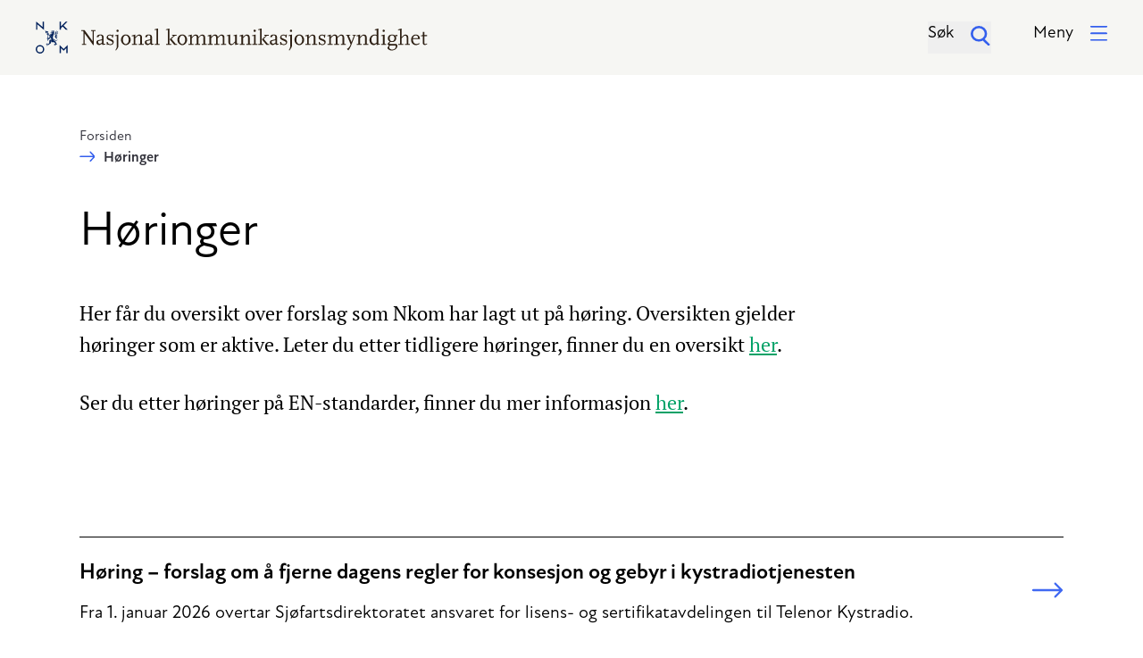

--- FILE ---
content_type: text/html
request_url: https://nkom.no/hoeringer
body_size: 24968
content:
<!DOCTYPE html>
<html lang="no" prefix="og: http://ogp.me/ns# article: http://ogp.me/ns/article#">
<head><link rel="preconnect" href="https://cdn.usefathom.com">
  <meta charset="UTF-8">
  <meta name="viewport" content="width=device-width, initial-scale=1, shrink-to-fit=no">
  <meta name="theme-color" content="#f6f6f3">

  <title>Høringer - Nkom</title>

  <link
    rel="stylesheet"
    href="/_/asset/no.nkom.website:00000199e257f030/design-system/bundle.css" />

  <!-- New Atten font loaded from Adobe Cloud -->
  <link rel="stylesheet" href="https://use.typekit.net/sjz4pib.css">

  <link
    rel="icon"
    type="icon"
    sizes="32x32"
    href="/_/asset/no.nkom.website:00000199e257f030/images/favicon-32.png"/>

  <link
    rel="icon"
    type="icon"
    sizes="128x128"
    href="/_/asset/no.nkom.website:00000199e257f030/images/favicon-128.png"/>

  <link
    rel="icon"
    type="icon"
    sizes="167x167"
    href="/_/asset/no.nkom.website:00000199e257f030/images/favicon-167.png"/>


  <link
    rel="icon"
    type="icon"
    sizes="192x192"
    href="/_/asset/no.nkom.website:00000199e257f030/images/favicon-192.png"/>

  <!-- Android -->
  <link
    rel="icon"
    type="shortcut icon"
    sizes="196x196"
    href="/_/asset/no.nkom.website:00000199e257f030/images/favicon-196.png"/>

  <!-- iOS -->
  <link
    rel="icon"
    type="apple-touch-icon"
    sizes="152x152"
    href="/_/asset/no.nkom.website:00000199e257f030/images/favicon-152.png"/>

  <link
    rel="icon"
    type="apple-touch-icon"
    sizes="180x180"
    href="/_/asset/no.nkom.website:00000199e257f030/images/favicon-180.png"/>

  
<meta name="google-site-verification" content="mM5RI6Za4yAbf0nhUREPr-Gcp41ThQj-sVaFyXqbBYA">
<meta name="description" content="Nkom – Nasjonal kommunikasjonsmyndighet">

<meta property="og:title" content="Høringer">
<meta property="og:description" content="Nkom – Nasjonal kommunikasjonsmyndighet">
<meta property="og:site_name" content="Nkom">


<meta property="og:url" content="https://nkom.no/hoeringer">

<meta property="og:type" content="article">
<meta property="og:locale" content="no">

<meta property="og:image" content="https://nkom.no/hoeringer/_/image/9eafb002-6d4d-434d-b8f7-1fe24a30ddf2:9c7a8ede37fa5d8064efc660e7b84454d8ca7b99/block-1200-630/6385_NKOM_0107.JPG">
<meta property="og:image:width" content="1200">
<meta property="og:image:height" content="630">



<meta property="article:modified_time" content="2020-01-22T12:53:02.188Z">
<meta property="article:published_time" content="2020-01-22T12:53:02.188Z">



<meta name="twitter:card" content="summary_large_image">
<meta name="twitter:title" content="Høringer">
<meta name="twitter:description" content="Nkom – Nasjonal kommunikasjonsmyndighet">

<meta name="twitter:image:src" content="https://nkom.no/hoeringer/_/image/9eafb002-6d4d-434d-b8f7-1fe24a30ddf2:9c7a8ede37fa5d8064efc660e7b84454d8ca7b99/block-1200-630/6385_NKOM_0107.JPG">

<meta name="twitter:site" content="@nkom_"><script src="https://cdn.usefathom.com/script.js" data-site="JYQTYRAF"  defer></script><meta name="pageID" content="aeb7538c-8f2a-4b2e-b713-f753f3831323"></head>

<body>
<a
  href="#start-of-content"
  tabindex="0"
  class="p-3 sr-only show-on-focus bg-blue-medium text-white"
>Hopp til hovedinnhold</a>

  <header
    class="pb-4">

  <div
    class="navbar py-5 px-4 bg-beige-light">

    <div class="container flex flex-row justify-between">
      <!-- Logo -->
      <div class="flex-1 logo-wrapper">
        <a
          href="/"
          class="logo hidden md:inline-block"
          >
          <span class="sr-only">Gå til hovedsiden</span>

          <svg width="439" height="36" fill="none" xmlns="http://www.w3.org/2000/svg"><path d="M28.244 7.691l1.94-1.939 3.425 3.426h2.068l-4.46-4.46 4.46-4.395h-2.068l-5.365 5.3v-5.3h-1.422v8.855h1.422V7.69zM1.81 3.167l7.368 6.334V.323H7.756v6.01L.388 0v9.178H1.81V3.167zm2.973 23.267A4.772 4.772 0 000 31.217 4.772 4.772 0 004.783 36a4.772 4.772 0 004.783-4.783 4.772 4.772 0 00-4.783-4.783zm0 8.08a3.31 3.31 0 01-3.296-3.297 3.31 3.31 0 013.296-3.296 3.31 3.31 0 013.296 3.296 3.31 3.31 0 01-3.296 3.296zM16.352 12.15c.13.066.194.195.517.195.194 0 .517.064.647.064l-.194-.258c-.13 0-.259 0-.388-.065-.194 0-.259-.064-.388-.13h-.064c-.065-.064-.13 0-.194 0-.065.066-.065.13.064.195z" fill="#00205B"/><path d="M24.69 13.637c.71-1.163.258-1.939.194-2.068-.517-.905-1.487-.84-1.745-.71-.97.322-.97 1.227-.97 1.421-.323.388-.775 1.099-.775 1.357.129-.129.646-.581.646-.581s0 .323-.065.581c0 0-.258.388-.323.517-.194.259-.71 1.1-.71 1.616.516-.71 1.744-1.486 1.809-1.55.258-.195.064-.906.064-1.035.065 0 .194.065.194.065.13.194.194.71.065.97.194-.13.388-.647.388-1.229-.065-.452-.065-.517-.259-.71a1.684 1.684 0 00-.452-.195c-.065-.517.323-.775.581-.84.647-.194 1.1.258 1.229.582.387.905-.453 1.874-.647 2.068-.905.97-1.81 1.486-2.197 2.262-.582 1.034-.13 1.68 1.55 3.102.389.323.647.711.712.905.258.97-.776 1.164-1.163 1.099-.84-.194-2.198-1.293-2.392-1.422-.646-.452-1.034-.452-1.034-.452-.13-.84-.13-1.745-.13-2.65v-.194l.26.194v-.647s.516-1.098.71-1.55c.13-.324.259-.712.323-.906.065-.452 0-1.098 0-1.098.13-.13.323-.388.323-.453v-.452a3.013 3.013 0 00-.323-.13l.582-.904c-.13-.065-.259 0-.388.064-.064-.064-.129-.129-.194-.129-.129 0-.258.065-.258.194 0 .13.064.259.194.259h.129l-.194.193-.776-.129-.064-.258a.2.2 0 00.13.064c.128 0 .258-.064.258-.194 0-.129-.065-.258-.194-.258h-.13c0-.13-.064-.194-.193-.259-.13 0-.259.065-.259.194-.065 0-.065-.064-.13-.064-.128 0-.258.064-.258.193 0 .13.065.259.194.259h.194v.065l-.194.194-.775-.13-.065-.258.065.064c.129 0 .258-.064.258-.194 0-.129-.064-.258-.194-.258-.064 0-.194 0-.258.065a.355.355 0 00-.323-.194l.258 1.034s-.582.646-.646.71c0 .065 0 .26.064.389l.259.387-.194.323 1.099.13-.13.323s-1.292.258-1.55.452c-.324.259-.84.776-1.035 1.034l-.452 1.422-.323.582h.71l-1.227 2.52-.194-.064c.064-.194.129-.71.129-.905a1.368 1.368 0 00-.259-.388c-.194-.129-.387-.258-.517-.258.13.13.194.323.259.452-.13.13-.194.259-.259.388 0 .13.13.323.259.517 0 .065.064.065.064.13l-.129.129c-.064-.065-.194-.13-.258-.259v-4.46l.258.194-.129.259.452.065.97.904.323-1.034-.905-.517-.129-.258-.323.064-.065-.064a2.89 2.89 0 00.453-.582v-.452a1.788 1.788 0 00-.324-.518v.518c-.194.064-.323.129-.387.194-.065.064-.065.258-.065.452h-.13v-1.487h.26v-.905h-.26v-.581h-.387v.388h-.453c-.452 0-1.421-.647-2.003-1.164-.065 1.228.194 2.392.71 3.361.26-.323.841-.97 1.035-1.163.258-.194.388-.194.711-.194v1.163c-.065-.064-.13-.129-.194-.129h-.452c-.194.065-.453.194-.517.323h.517c.064.194.129.323.194.388.064.065.258.065.452.065v.193c-.194.065-.453.065-.582.13a2.48 2.48 0 00-.323.387c-.065.194-.13.453-.065.582.065-.13.259-.323.388-.388.194.065.323.13.388.13s.13-.065.13-.13v3.878c-.13 0-.324 0-.453.065a.91.91 0 00-.453.388c.194-.065.388-.065.518-.065.064.194.129.323.193.388h.194v.452a2.016 2.016 0 00-.258.388c-.065.259 0 .452 0 .582l.194-.388v1.163h.387v-1.228h.13c.064-.064.194-.258.323-.452l.13-.194.322.065.259.646 2.779-3.878.194.194-1.163 1.616s.258.323.387.517c.13.323.259.775.259.97-.453.258-1.551 1.033-1.81 1.421-.13.517-.194 1.616-.194 2.262.065.065.259.388.259.388l-1.68 1.616-.453-.065c0-.194 0-.71-.065-.905-.064-.064-.194-.258-.323-.323-.194-.129-.452-.129-.582-.129.13.13.324.259.388.388-.064.13-.129.323-.129.388.065.129.258.323.323.452l-.13.13a5.521 5.521 0 00-.58-.324c-.13 0-.324.065-.453.065-.194.129-.388.323-.388.388.194-.065.388-.065.517-.065.065.194.194.259.259.323.129 0 .452-.064.646-.064l.064.129c-.129.064-.323.194-.387.323 0 .13 0 .258.064.452-.129.065-.258.259-.452.323.13.065.388.065.582 0a2.01 2.01 0 00.387-.258c.065-.13.13-.388.194-.646l.453.064.129.647.517-.711 1.745-1.228c.065 0 .259 0 .388-.065.13-.065.452-.388.452-.388l-.064-.581c.064-.259.452-.712.646-.905-.259-.324-.582-.647-.646-.905v-.065c0-.323.258-1.163.452-1.874v-.065c.13-.388.13-.775.065-1.098l.323.193c.065.259 0 .582-.13.97v.064c-.129.388-.452 1.422-.452 1.746.13.323.776 1.034 1.034 1.163.517.13 2.327.064 2.78.258.452.388 1.292 1.422 1.615 1.94l-.323.129c-.194-.259-.582-.582-.775-.647h-.453c-.194.065-.388.259-.452.323h.517c.064.194.13.324.194.388h.323v.13c-.194 0-.517.064-.646.129l-.324.323c-.064.194-.129.452-.064.582.129-.13.258-.323.387-.388.194.064.324.13.388.13a1.51 1.51 0 00.453-.453l.129.064c-.065.13-.194.194-.194.259 0 .13-.065.323 0 .452.065.194.194.453.323.517v-.517c.194-.064.323-.129.388-.194.065-.129.065-.452.065-.581l.646-.194.905.194-1.551-2.844v-.259c-.065-.194-.388-.581-.517-.646-.13-.065-.324-.065-.453-.13-.646-.322-1.68-1.68-2.585-2.326l.258-.065s.582.453.711.582c.259.194.647.452.84.517 1.229.776 1.81.84 1.94.84.904.065 1.292-.452 1.292-.452.194-.259.582-.905 0-1.68-.129-.194-.71-1.035-.71-1.035l1.357-.775h-.647l-.71-.065-.324.065c0-.065 0-.065-.064-.13l1.81-1.034s-.647.065-.712.065c-.064 0-.775-.065-.775-.065l-.453.13v-.194l2.004-1.099-.711.13-.517-.065-.453.064c.065-.129.647-.905.711-.97.647-.387.97-.84.97-.969zm-10.923 6.076v-.259h.194l.064.194c-.129 0-.193 0-.258.065zm3.878-5.17c-.065 0-.323.064-.453.129-.193.064-.258.129-.323.258-.064.13-.194.388-.387.711h-.259c.194-.388.323-.711.388-.84.064-.194.194-.259.452-.388.13-.065.517-.13.517-.13l.194-.064c-.064.13-.13.194-.13.323zm2.908-2.845c.065 0 .13.065.13.065v.194c-.065.13-.194.258-.194.258 0-.129-.13-.323-.194-.387 0 0 .194-.13.258-.13zm-2.65.776l-.064-.323.97.13.064.258-.97-.065zm.905-1.099c0 .065.065.065.065.13a.544.544 0 01-.453.258.355.355 0 01-.193-.323c-.13.065-.259.065-.388.13l-.065-.13.388-.388 2.198.388-.324.194a3.425 3.425 0 00-1.228-.259zm8.014 15.059v9.178h1.422V29.99l2.973 2.909 2.973-2.909v5.623h1.487v-9.178l-4.46 4.46-4.395-4.46z" fill="#00205B"/><path d="M65.02 26.434h-.776l-9.5-13.055V25.27h1.874v.905H51.64v-.905h1.874V11.698l-.646-.97h-1.745v-.904h3.62l9.048 12.41V10.728h-1.874v-.905h4.976v.905H65.02v15.705zm12.927-.775l-1.68.517c-.324.13-.647.194-.841.194-.776 0-1.228-.517-1.228-1.487v-.258c-1.034 1.292-2.004 1.81-3.296 1.81-1.68 0-2.973-1.164-2.973-2.844 0-1.293.84-2.327 2.003-2.586l4.201-.97v-2.778c0-.97-.71-1.68-1.745-1.68-.517 0-.84.064-1.55.452v1.163l-2.198.646c-.194-.323-.194-.452-.194-.71 0-1.422 1.68-2.521 3.942-2.521 2.198 0 3.62 1.099 3.62 2.714v7.627h1.874v.71h.065zm-3.749-4.589l-4.201.97v1.227c0 1.035.646 1.68 1.68 1.68.776 0 1.422-.322 2.521-1.292V21.07zm6.269 5.3h-.97v-3.49h1.164v.646c0 1.034 1.357 2.004 2.908 2.004 1.357 0 2.391-.711 2.391-1.68 0-.97-.71-1.552-3.296-2.522-2.391-.904-3.231-1.81-3.231-3.36 0-1.94 1.55-3.232 3.813-3.232 1.099 0 1.939.259 2.65.84l.13-.905h1.033l-.581 3.555h-1.035c.13-.258.13-.581.13-.84 0-.97-1.1-1.745-2.456-1.745-1.293 0-2.133.71-2.133 1.745 0 1.034.194 1.163 3.167 2.391 2.456.97 3.167 1.81 3.167 3.361 0 2.004-1.552 3.361-3.749 3.361-1.357 0-2.456-.323-3.167-.97v.84h.065zm12.215 1.616c-.905 2.133-1.293 2.779-2.844 4.524l-.581-.453c1.422-2.39 1.615-2.973 1.615-5.04V16.351H88.61v-.646l3.555-.97h.453v13.25h.064zM91.648 9.178c.711 0 1.293.581 1.293 1.292 0 .711-.582 1.293-1.293 1.293a1.296 1.296 0 01-1.293-1.293c-.064-.775.582-1.292 1.293-1.292zm3.814 11.375c0-3.296 2.456-5.946 5.429-5.946 2.973 0 5.429 2.65 5.429 5.946s-2.456 5.946-5.429 5.946c-2.973 0-5.43-2.65-5.43-5.946zm2.133 0c0 2.714 1.422 4.847 3.296 4.847 1.874 0 3.296-2.133 3.296-4.847 0-2.78-1.486-4.848-3.296-4.848-1.81 0-3.296 2.133-3.296 4.848zm23.267 5.623h-5.623v-.905h1.874v-7.239c0-1.292-.646-2.133-1.745-2.133-1.034 0-1.68.453-3.813 2.973v6.464h1.874v.905h-5.623v-.905h1.875v-8.92h-2.133v-.646l3.555-.97h.452v2.78c1.874-2.133 2.908-2.844 4.524-2.844 1.81 0 2.973 1.163 2.973 3.102v7.498h1.875v.84h-.065zm11.31-.517l-1.68.517c-.323.13-.646.194-.84.194-.776 0-1.228-.517-1.228-1.487v-.258c-1.035 1.292-2.004 1.81-3.297 1.81-1.68 0-2.973-1.164-2.973-2.844 0-1.293.841-2.327 2.004-2.586l4.201-.97v-2.778c0-.97-.711-1.68-1.745-1.68-.517 0-.84.064-1.551.452v1.163l-2.198.646c-.194-.323-.194-.452-.194-.71 0-1.422 1.681-2.521 3.943-2.521 2.197 0 3.619 1.099 3.619 2.714v7.627h1.875v.71h.064zm-3.813-4.589l-4.201.97v1.227c0 1.035.646 1.68 1.68 1.68.776 0 1.422-.322 2.521-1.292V21.07zm10.535 5.106h-5.623v-.905h1.875V9.566h-2.198v-.647l3.555-.97h.452v17.322h1.875v.905h.064zm12.797 0h-5.623v-.905h1.875V9.566h-2.198v-.647l3.555-.97h.452v17.322h1.875v.905h.064zm6.463 0h-3.037l-5.106-6.075 4.459-4.202h-1.615v-.904h4.912v.904h-1.875l-3.813 3.685 4.718 5.687h1.422v.905h-.065zm.518-5.623c0-3.296 2.456-5.946 5.429-5.946 2.973 0 5.429 2.65 5.429 5.946s-2.456 5.946-5.429 5.946c-2.973 0-5.429-2.65-5.429-5.946zm2.133 0c0 2.714 1.422 4.847 3.296 4.847 1.874 0 3.296-2.133 3.296-4.847 0-2.78-1.486-4.848-3.296-4.848-1.81 0-3.296 2.133-3.296 4.848zm30.7 5.623h-5.623v-.905h1.874v-7.239c0-1.357-.646-2.133-1.745-2.133-.84 0-1.487.388-2.521 1.487l-1.292 1.422v6.463h1.874v.905h-5.623v-.905h1.874v-7.239c0-1.292-.646-2.133-1.745-2.133-1.034 0-1.68.453-3.813 2.973v6.464h1.874v.905h-5.623v-.905h1.875v-8.92h-2.133v-.646l3.555-.97h.452v2.78c1.874-2.133 2.908-2.844 4.524-2.844 1.745 0 2.715.905 2.973 2.844 1.875-2.133 2.909-2.844 4.46-2.844 1.81 0 2.973 1.163 2.973 3.038v7.497h1.874v.905h-.064zm21.651 0h-5.623v-.905h1.874v-7.239c0-1.357-.646-2.133-1.745-2.133-.84 0-1.486.388-2.52 1.487l-1.293 1.422v6.463h1.874v.905H200.1v-.905h1.875v-7.239c0-1.292-.647-2.133-1.745-2.133-1.034 0-1.681.453-3.814 2.973v6.464h1.875v.905h-5.623v-.905h1.874v-8.92h-2.133v-.646l3.555-.97h.452v2.78c1.875-2.133 2.909-2.844 4.525-2.844 1.745 0 2.714.905 2.973 2.844 1.874-2.133 2.908-2.844 4.459-2.844 1.81 0 2.973 1.163 2.973 3.038v7.497h1.875v.905h-.065zm14.091-.711l-3.555.905h-.453v-2.78c-1.809 2.134-2.973 2.91-4.459 2.91-1.875 0-2.973-1.229-2.973-3.168v-6.98h-2.133v-.646l3.555-.97h.452v8.273c0 1.486.582 2.262 1.81 2.262.905 0 1.551-.388 2.65-1.68.258-.259.646-.711 1.163-1.293v-5.946h-1.874v-.776l3.296-.84h.452V24.82h2.133v.646h-.064zm14.219.711h-5.623v-.905h1.874v-7.239c0-1.292-.646-2.133-1.745-2.133-1.034 0-1.681.453-3.813 2.973v6.464h1.874v.905h-5.623v-.905h1.874v-8.92h-2.133v-.646l3.555-.97h.453v2.78c1.874-2.133 2.908-2.844 4.524-2.844 1.809 0 2.973 1.163 2.973 3.102v7.498h1.874v.84h-.064zm6.721 0h-5.623v-.905h1.875v-8.92h-2.133v-.645l3.554-.97h.453v10.535h1.874v.905zm-2.973-16.998c.711 0 1.293.581 1.293 1.292 0 .711-.582 1.293-1.293 1.293a1.297 1.297 0 01-1.293-1.293c.065-.775.582-1.292 1.293-1.292zm9.695 16.998h-5.623v-.905h1.874V9.566h-2.197v-.647l3.555-.97h.452v17.322h1.874v.905h.065zm6.463 0h-3.037l-5.106-6.075 4.459-4.202h-1.616v-.904h4.912v.904h-1.874l-3.813 3.685 4.718 5.687h1.422v.905h-.065zm10.793-.517l-1.68.517c-.323.13-.646.194-.84.194-.776 0-1.228-.517-1.228-1.487v-.258c-1.034 1.292-2.004 1.81-3.296 1.81-1.681 0-2.974-1.164-2.974-2.844 0-1.293.841-2.327 2.004-2.586l4.201-.97v-2.778c0-.97-.711-1.68-1.745-1.68-.517 0-.84.064-1.551.452v1.163l-2.198.646c-.193-.323-.193-.452-.193-.71 0-1.422 1.68-2.521 3.942-2.521 2.198 0 3.619 1.099 3.619 2.714v7.627h1.875v.71h.064zm-3.748-4.589l-4.201.97v1.227c0 1.035.646 1.68 1.68 1.68.776 0 1.422-.322 2.521-1.292V21.07zm6.334 5.3h-.97v-3.49h1.164v.646c0 1.034 1.357 2.004 2.908 2.004 1.357 0 2.392-.711 2.392-1.68 0-.97-.711-1.552-3.297-2.522-2.391-.904-3.231-1.81-3.231-3.36 0-1.94 1.551-3.232 3.813-3.232 1.099 0 1.939.259 2.65.84l.129-.905h1.034l-.581 3.555h-1.034c.129-.258.129-.581.129-.84 0-.97-1.099-1.745-2.456-1.745-1.293 0-2.133.71-2.133 1.745 0 1.034.194 1.163 3.167 2.391 2.456.97 3.167 1.81 3.167 3.361 0 2.004-1.551 3.361-3.749 3.361-1.357 0-2.456-.323-3.167-.97v.84h.065zm12.151 1.616c-.905 2.133-1.293 2.779-2.844 4.524l-.582-.453c1.422-2.39 1.616-2.973 1.616-5.04V16.351h-2.197v-.646l3.554-.97h.453v13.25zm-1.034-18.808c.711 0 1.292.581 1.292 1.292 0 .711-.581 1.293-1.292 1.293a1.297 1.297 0 01-1.293-1.293c0-.775.582-1.292 1.293-1.292zm3.877 11.375c0-3.296 2.456-5.946 5.429-5.946 2.973 0 5.429 2.65 5.429 5.946s-2.456 5.946-5.429 5.946c-3.038 0-5.429-2.65-5.429-5.946zm2.133 0c0 2.714 1.422 4.847 3.296 4.847 1.875 0 3.296-2.133 3.296-4.847 0-2.78-1.486-4.848-3.296-4.848-1.874 0-3.296 2.133-3.296 4.848zm23.203 5.623h-5.623v-.905h1.874v-7.239c0-1.292-.646-2.133-1.745-2.133-1.034 0-1.68.453-3.813 2.973v6.464h1.874v.905h-5.623v-.905h1.874v-8.92h-2.132v-.646l3.554-.97h.453v2.78c1.874-2.133 2.908-2.844 4.524-2.844 1.81 0 2.973 1.163 2.973 3.102v7.498h1.874v.84h-.064zm2.779.194h-.969v-3.49h1.163v.646c0 1.034 1.357 2.004 2.909 2.004 1.357 0 2.391-.711 2.391-1.68 0-.97-.711-1.552-3.296-2.522-2.392-.904-3.232-1.81-3.232-3.36 0-1.94 1.551-3.232 3.813-3.232 1.099 0 1.939.259 2.65.84l.13-.905h1.034l-.582 3.555h-1.034c.129-.258.129-.581.129-.84 0-.97-1.099-1.745-2.456-1.745-1.292 0-2.133.71-2.133 1.745 0 1.034.194 1.163 3.167 2.391 2.456.97 3.167 1.81 3.167 3.361 0 2.004-1.551 3.361-3.748 3.361-1.358 0-2.456-.323-3.167-.97v.84h.064zm29.408-.194h-5.623v-.905h1.874v-7.239c0-1.357-.646-2.133-1.745-2.133-.84 0-1.487.388-2.521 1.487l-1.292 1.422v6.463h1.874v.905h-5.623v-.905h1.874v-7.239c0-1.292-.646-2.133-1.745-2.133-1.034 0-1.68.453-3.813 2.973v6.464h1.874v.905h-5.623v-.905h1.875v-8.92h-2.198v-.646l3.555-.97h.452v2.78c1.875-2.133 2.909-2.844 4.524-2.844 1.746 0 2.715.905 2.974 2.844 1.874-2.133 2.908-2.844 4.459-2.844 1.81 0 2.973 1.163 2.973 3.038v7.497h1.875v.905zm11.31-10.341h-1.034l-4.201 10.858c-.582 1.486-1.486 3.231-2.327 4.46-.194.323-.517.71-.969 1.357l-1.616-1.68c1.357-.776 1.81-1.164 2.585-2.133.711-.905 1.034-1.487 1.616-3.038l-4.007-9.824h-1.034v-.905h4.783v.905h-1.745l2.973 7.303 2.779-7.303H354.7v-.905h3.814v.905h.064zm13.896 10.341h-5.623v-.905h1.875v-7.239c0-1.292-.647-2.133-1.745-2.133-1.034 0-1.681.453-3.814 2.973v6.464h1.875v.905h-5.623v-.905h1.874v-8.92h-2.133v-.646l3.555-.97h.452v2.78c1.875-2.133 2.909-2.844 4.525-2.844 1.809 0 2.973 1.163 2.973 3.102v7.498h1.874v.84h-.065zm13.379-.711l-3.555.97h-.452v-1.746c-1.358 1.358-2.198 1.81-3.491 1.81-2.585 0-4.588-2.52-4.588-5.688 0-3.425 2.649-6.14 5.881-6.14.84 0 1.293.13 2.198.647V9.63h-2.133v-.646l3.555-.97h.452v16.87h2.133v.58zm-4.007-2.004V17.71c0-1.551-.517-2.068-1.939-2.068-2.392 0-4.008 1.874-4.008 4.783 0 2.779 1.228 4.46 3.232 4.46.776 0 1.163-.13 2.004-.841.129-.13.387-.323.711-.582zm10.729 2.715h-5.623v-.905h1.874v-8.92h-2.133v-.645l3.555-.97h.453v10.535h1.874v.905zm-2.909-16.998c.711 0 1.293.581 1.293 1.292 0 .711-.582 1.293-1.293 1.293a1.296 1.296 0 01-1.292-1.293c0-.775.581-1.292 1.292-1.292zm15.383 7.368h-2.133c.582.71.775 1.292.775 2.326 0 2.65-1.809 4.266-4.718 4.266-.711 0-1.034-.065-1.745-.323-.711.776-1.034 1.228-1.034 1.68 0 .453.259.647.711.647h6.205c1.163 0 1.874.84 1.874 2.262 0 2.78-2.844 5.106-6.334 5.106-2.133 0-3.49-.711-4.847-2.52.517-1.358.711-1.681 1.939-3.168-.711-.13-1.099-.388-1.875-1.228.841-1.486 1.228-1.939 2.586-3.102-1.487-.84-2.133-1.94-2.133-3.49 0-2.65 1.809-4.33 4.653-4.33 1.034 0 1.358.129 2.715.71h1.616l1.745-.452v1.616zm-8.338 10.405c-.646.905-.84 1.358-.84 2.069 0 1.486 1.357 2.52 3.361 2.52 2.197 0 4.007-1.486 4.007-3.296 0-.776-.388-1.293-.969-1.293h-5.559zm2.327-4.782c1.616 0 2.714-1.293 2.714-3.297 0-2.003-1.034-3.296-2.714-3.296-1.681 0-2.715 1.293-2.715 3.296.065 2.004 1.099 3.297 2.715 3.297zm20.101 4.007h-5.623v-.905h1.874v-7.239c0-1.292-.646-2.133-1.745-2.133-1.099 0-1.681.453-3.813 2.973v6.464h1.874v.905h-5.623v-.905h1.874V9.63h-2.197v-.646l3.555-.97h.452v9.566c1.874-2.133 2.908-2.844 4.46-2.844 1.809 0 2.973 1.163 2.973 3.102v7.498h1.874v.84h.065zm10.728-1.034c-1.874 1.034-2.714 1.357-4.136 1.357-3.167 0-5.365-2.456-5.365-5.817 0-3.49 2.262-6.01 5.3-6.01 2.65 0 4.524 1.81 4.524 4.524v.646h-7.82v.259c0 3.102 1.616 5.235 4.007 5.235.969 0 1.68-.259 3.038-1.164l.452.97zm-1.745-6.334v-.582c0-1.486-1.034-2.52-2.456-2.52-1.81 0-3.038 1.227-3.296 3.166h5.752v-.064zm10.341 6.334c-1.292 1.034-1.81 1.293-2.714 1.293-1.422 0-2.327-.905-2.327-2.392v-7.627h-2.133v-.646l2.133-.517v-3.425h1.81v3.49h3.037v1.163h-3.037v7.433c0 .97.323 1.292 1.163 1.292.517 0 .84-.129 1.68-.581l.388.517z" fill="#2E2014"/></svg>
        </a>

        <a
          href="/"
          class="logo md:hidden"
        >

          <svg width="143" height="50" fill="none" xmlns="http://www.w3.org/2000/svg"><path d="M38.188 11.758l2.496-2.469 4.348 4.35h2.644l-5.67-5.673 5.67-5.702h-2.644l-6.844 6.849v-6.85h-1.851V13.64h1.85v-1.88zM4.142 5.88l9.488 8.2V2.264h-1.88v7.76L2.262 1.823v11.816h1.88V5.88zM7.96 35.89a6.139 6.139 0 00-6.139 6.144 6.139 6.139 0 006.14 6.144 6.139 6.139 0 006.14-6.144c-.03-3.38-2.762-6.143-6.14-6.143zm0 10.436c-2.35 0-4.259-1.911-4.259-4.263a4.264 4.264 0 014.26-4.262c2.35 0 4.26 1.91 4.26 4.262 0 2.323-1.91 4.263-4.26 4.263zM22.825 17.49c.147.118.265.206.646.235.294.03.617.059.823.088l-.235-.352c-.176-.03-.353-.03-.529-.06-.294-.029-.382-.087-.5-.175l-.058-.03c-.059-.059-.176-.03-.235.03-.059.058-.03.176.03.235l.058.03z" fill="#00205B"/><path d="M33.606 19.46c.91-1.53.352-2.5.235-2.646-.676-1.176-1.88-1.058-2.291-.911-1.205.382-1.264 1.616-1.264 1.851-.44.47-.969 1.44-.969 1.735.206-.177.881-.765.881-.765s0 .412-.117.765c0 0-.323.47-.44.646-.236.383-.911 1.44-.97 2.058.675-.94 2.232-1.94 2.291-1.999.323-.264.118-1.175.088-1.352.088.03.235.118.235.118.118.264.235.91.118 1.264.264-.118.5-.823.47-1.529-.059-.588-.118-.705-.323-.882-.235-.117-.559-.264-.559-.264-.117-.617.412-1.029.735-1.117.822-.235 1.41.353 1.616.764.528 1.117-.617 2.44-.823 2.645-1.146 1.206-2.32 1.94-2.85 2.881-.734 1.323-.146 2.117 1.998 3.968.47.412.852.941.91 1.176.324 1.294-.969 1.529-1.497 1.411-1.087-.264-2.791-1.675-3.055-1.852-.764-.588-1.293-.676-1.293-.676-.117-1.117-.206-2.263-.206-3.41v-.264l.353.206s0-.588.03-.794c0 0 .646-1.381.91-1.999.206-.44.352-.911.411-1.176.088-.558 0-1.41 0-1.41.118-.148.411-.53.44-.618.03-.088.03-.588 0-.617-.117-.088-.41-.147-.41-.147l.763-1.146a.443.443 0 00-.47.058c-.059-.088-.176-.147-.294-.176-.146.03-.323.147-.352.323-.03.177.088.324.264.353.03 0 .088 0 .147-.03v.03l-.205.235-1-.176-.117-.294.03-.03a.266.266 0 00.205.089c.147.03.323-.06.353-.236.03-.176-.088-.323-.264-.352h-.147c0-.147-.088-.294-.235-.323a.27.27 0 00-.323.205c-.089-.03-.147-.059-.177-.059-.147-.029-.323.06-.352.236-.03.176.088.323.264.352.059 0 .147 0 .206-.03l.03.06-.236.264-.999-.176-.117-.294.03-.03c.029.03.087.06.117.06.147.029.323-.06.352-.236.03-.176-.088-.323-.264-.352a.43.43 0 00-.323.058c-.088-.147-.235-.264-.44-.235l.322 1.352s-.793.823-.822.882c-.03.059.03.382.117.53l.323.47-.264.411 1.41.176-.176.441s-1.645.353-1.998.588c-.44.294-1.087.97-1.292 1.294l-.53 1.822-.381.764h.881l-1.586 3.204-.294-.088c.059-.264.206-.911.177-1.146a5.289 5.289 0 00-.294-.53 1.656 1.656 0 00-.676-.352c.147.176.294.44.353.617-.177.176-.265.323-.294.47.03.147.147.383.294.647l.088.177-.177.147c-.117-.089-.235-.206-.352-.294v-5.791l.382.206-.176.294.558.117 1.292 1.176.412-1.352-1.205-.676-.235-.383-.411.089-.118-.118c.206-.235.5-.588.588-.764.03-.147.03-.382 0-.617-.088-.294-.294-.559-.44-.618.029.236.029.53 0 .706a1.006 1.006 0 00-.5.264 2.79 2.79 0 00-.059.588l-.117.03v-1.882h.293v-1.146h-.293v-.47h-.5v.47h-.587c-.588 0-1.85-.853-2.585-1.5a8.661 8.661 0 00.91 4.351c.294-.411 1.058-1.234 1.352-1.47.352-.293.499-.264.91-.264v1.5a2.698 2.698 0 00-.235-.148c-.147-.03-.382-.03-.617-.03-.293.089-.558.295-.646.412.235-.03.529 0 .705.03.059.235.147.382.235.5.118.058.323.058.558.087v.265c-.294.059-.587.118-.734.176-.118.089-.264.294-.382.47a1.49 1.49 0 00-.088.765c.117-.176.323-.412.47-.53.206.09.382.148.529.148.058-.03.117-.088.205-.177v4.968h-.03c-.146 0-.381 0-.616.059-.264.118-.529.353-.587.47.205-.058.528-.058.704-.058.089.235.177.382.294.47.059.03.147.03.235.03v.087-.029.47a2.773 2.773 0 00-.323.53c-.059.293-.03.617.03.764.058-.147.176-.353.264-.47v1.498h.5V28.19h.117c.117-.089.264-.324.411-.559l.176-.294.412.059.293.794 3.555-4.998.264.236-1.469 2.057s.323.382.5.647c.205.44.293.97.352 1.234-.587.324-1.968 1.353-2.35 1.852-.147.647-.264 2.087-.206 2.94.06.088.294.47.294.47l-2.203 2.087-.587-.059c0-.294-.03-.94-.118-1.146-.088-.118-.264-.294-.411-.441-.265-.117-.588-.176-.735-.147.177.147.382.353.5.5-.118.206-.176.382-.176.529.058.117.293.382.44.529l-.117.176c-.235-.147-.588-.352-.764-.382-.147 0-.382.059-.588.118-.264.147-.47.382-.528.529.205-.059.5-.118.675-.118.118.206.206.353.324.441.176.03.616-.059.793-.088l.088.176a3.705 3.705 0 00-.47.383c-.03.146 0 .323.088.558a3.057 3.057 0 01-.558.412c.147.058.47.058.734 0 .206-.089.411-.236.5-.353.088-.147.176-.53.264-.853l.617.089.176.852.676-.882 2.29-1.616c.09.029.353 0 .47-.06.118-.087.56-.499.56-.499l-.06-.735c.118-.382.559-.94.823-1.146-.382-.382-.735-.823-.823-1.117v-.059c0-.441.294-1.47.617-2.381l.03-.059c.176-.529.205-1.029.058-1.41l.382.264c.059.353 0 .794-.147 1.234l.03-.058c-.147.5-.588 1.793-.588 2.263.147.412 1.028 1.323 1.351 1.529.617.146 2.997.058 3.614.352.617.53 1.703 1.823 2.056 2.499l-.411.147c-.265-.294-.793-.735-1.028-.823a1.512 1.512 0 00-.617.03c-.265.117-.53.293-.617.44.235-.03.529-.03.675 0 .06.235.147.382.265.5.088.03.264.03.411.03v.175c-.294.03-.705.089-.852.147a2.013 2.013 0 00-.411.441c-.118.265-.147.588-.118.735.118-.176.353-.382.47-.5.206.118.382.177.53.177.146-.088.47-.412.616-.559l.147.118c-.118.117-.206.264-.264.323-.03.147-.03.382-.03.618.088.294.265.558.382.646-.03-.235 0-.529.03-.676.234-.059.381-.117.499-.235.059-.147.088-.559.088-.794l.852-.235 1.175.235-1.998-3.645v-.352c-.088-.265-.5-.735-.617-.823a3.907 3.907 0 00-.558-.147c-.793-.412-2.174-2.146-3.32-2.97l.383-.117s.734.618.881.735c.323.265.881.588 1.058.706 1.586.999 2.35 1.058 2.467 1.058 1.146.117 1.645-.559 1.704-.617.294-.324.705-1.176.03-2.176l-.911-1.352 1.733-.97-.823.03-.881-.118-.44.118c-.03-.06-.03-.118-.06-.177l2.321-1.293s-.822.088-.91.117c-.089 0-.97-.117-.97-.117l-.587.147c0-.088 0-.147.03-.206l2.584-1.44-.91.117-.676-.117-.588.088c.06-.176.852-1.205.911-1.264.382-.5.793-1.146.852-1.235zm-14.1 7.76v-.324h.235l.029.235c-.059.03-.176.06-.264.088zm4.964-6.673c-.117.03-.44.118-.587.147-.265.088-.324.147-.382.294-.088.176-.265.5-.47.94h-.353c.265-.5.44-.91.529-1.087.117-.235.235-.353.587-.47.177-.06.617-.177.647-.177l.235-.058a2.686 2.686 0 01-.206.411zm3.76-3.645c.088 0 .206.088.206.088.03.03 0 .206 0 .235-.059.147-.235.353-.235.353-.03-.176-.177-.411-.265-.47 0-.03.206-.206.294-.206zm-3.349 1l-.058-.383 1.263.177.088.382-1.293-.177zm1.146-1.382c.03.059.059.088.059.147-.088.147-.353.323-.558.353-.177-.03-.235-.265-.235-.412a2.272 2.272 0 00-.47.206l-.06-.206.5-.5 2.79.5-.44.294a3.71 3.71 0 00-1.586-.382zM36.337 35.89v11.817h1.85v-7.29l3.82 3.822 3.818-3.822v7.29h1.85V35.891l-5.669 5.702-5.67-5.702z" fill="#00205B"/><path d="M59.897 10.612v6.173h-.852v.411h2.261v-.412h-.851v-5.408l4.318 5.967h.352V10.2h.852V9.79h-2.262v.411h.852v5.232L60.455 9.79H58.81v.411h.793l.294.412zM67.329 14.903c-.53.118-.911.588-.911 1.176 0 .764.587 1.293 1.351 1.293.588 0 1.028-.235 1.498-.823v.118c0 .411.206.676.559.676.088 0 .235-.03.381-.088l.764-.235v-.324h-.852v-3.498c0-.734-.646-1.234-1.645-1.234-1.028 0-1.792.47-1.792 1.146 0 .118 0 .177.088.324l1-.294v-.53c.322-.146.47-.205.704-.205.44 0 .793.323.793.764v1.264l-1.938.47zm1.938 1.205c-.499.441-.793.588-1.145.588-.47 0-.764-.294-.764-.764v-.558l1.91-.441v1.175zM73.204 14.991c1.175.47 1.498.706 1.498 1.146 0 .441-.47.765-1.087.765-.705 0-1.322-.441-1.322-.912v-.293h-.528v1.587h.44v-.412c.323.294.793.441 1.44.441.998 0 1.703-.617 1.703-1.528 0-.735-.352-1.088-1.439-1.529-1.351-.558-1.44-.617-1.44-1.087s.383-.794.97-.794c.617 0 1.116.353 1.116.794 0 .088-.03.235-.058.382h.47l.264-1.617h-.47l-.059.412c-.323-.265-.705-.383-1.204-.383-1.028 0-1.733.588-1.733 1.47 0 .735.382 1.147 1.439 1.558zM77.316 10.67a.59.59 0 00.587-.588.59.59 0 00-.587-.587.59.59 0 00-.588.588.59.59 0 00.588.587zM76.964 17.578c0 .94-.088 1.205-.735 2.293l.265.206c.705-.794.88-1.088 1.292-2.058v-6.026h-.206l-1.615.441v.294h.999v4.85zM81.487 17.343c1.351 0 2.468-1.206 2.468-2.705s-1.117-2.704-2.468-2.704-2.468 1.205-2.468 2.704c.03 1.5 1.117 2.705 2.468 2.705zm0-4.91c.852 0 1.498.97 1.498 2.205 0 1.264-.675 2.205-1.498 2.205-.852 0-1.498-.97-1.498-2.205.03-1.234.676-2.204 1.498-2.204zM85.511 16.785h-.851v.411h2.555v-.411h-.852v-2.94c.97-1.117 1.263-1.352 1.734-1.352.499 0 .793.382.793.97v3.292h-.852v.412h2.555v-.412h-.852v-3.38c0-.853-.528-1.411-1.35-1.411-.735 0-1.205.294-2.057 1.293v-1.264h-.206l-1.615.441v.294h.97v4.057h.028zM92.063 14.903c-.529.118-.91.588-.91 1.176 0 .764.587 1.293 1.35 1.293.588 0 1.029-.235 1.499-.823v.118c0 .411.205.676.558.676.088 0 .235-.03.382-.088l.764-.235v-.324h-.852v-3.498c0-.734-.647-1.234-1.645-1.234-1.029 0-1.792.47-1.792 1.146 0 .118 0 .177.088.324l.999-.294v-.53c.323-.146.47-.205.705-.205.44 0 .793.323.793.764v1.264l-1.939.47zm1.939 1.205c-.5.441-.793.588-1.146.588-.47 0-.764-.294-.764-.764v-.558l1.91-.441v1.175zM97.027 16.785h-.881v.411H98.7v-.412h-.851V8.908h-.206l-1.616.44v.295h1v7.143zM59.897 28.278h-.852v.441h2.556v-.44h-.852V20.4h-.206l-1.645.441v.324h1v7.113z" fill="#000"/><path d="M63.127 28.719h1.41v-.441h-.646l-2.144-2.587 1.733-1.675h.881v-.412h-2.233v.412h.706l-1.998 1.91 2.291 2.793zM67.24 23.487c-1.351 0-2.468 1.205-2.468 2.704 0 1.5 1.117 2.704 2.468 2.704s2.468-1.205 2.468-2.704-1.087-2.704-2.468-2.704zm0 4.909c-.852 0-1.498-.97-1.498-2.205 0-1.264.646-2.204 1.498-2.204s1.498.97 1.498 2.204c.03 1.235-.646 2.205-1.498 2.205zM74.144 23.487c-.734 0-1.204.294-2.056 1.293v-1.264h-.206l-1.615.441v.294h.969v4.056h-.852v.412h2.556v-.412h-.852v-2.939c.97-1.117 1.263-1.352 1.733-1.352.5 0 .793.382.793.97v3.292h-.852v.412h2.556v-.412h-.823v-2.94l.588-.646c.47-.53.764-.676 1.146-.676.499 0 .793.353.793.97v3.292h-.852v.412h2.555v-.412h-.851v-3.41c0-.852-.53-1.381-1.352-1.381-.705 0-1.204.294-2.027 1.293-.117-.882-.528-1.293-1.35-1.293zM88.655 24.868c0-.852-.529-1.381-1.351-1.381-.705 0-1.205.294-2.027 1.293-.118-.852-.558-1.293-1.352-1.293-.734 0-1.204.294-2.056 1.293v-1.264h-.206l-1.615.441v.294h.97v4.056h-.823v.412h2.555v-.412h-.852v-2.939c.97-1.117 1.264-1.352 1.734-1.352.5 0 .793.382.793.97v3.292h-.852v.412h2.556v-.412h-.852v-2.94l.587-.646c.47-.53.764-.676 1.146-.676.5 0 .793.353.793.97v3.292h-.852v.412h2.556v-.412h-.852v-3.41zM94.354 28.807l1.616-.411v-.324H95v-4.585h-.205l-1.498.382v.353h.851v2.704c-.235.265-.41.44-.528.588-.5.588-.794.764-1.205.764-.558 0-.822-.323-.822-1.029v-3.762h-.206l-1.615.44v.295h.969v3.174c0 .912.529 1.44 1.351 1.44.705 0 1.234-.352 2.027-1.322v1.293h.235zM98.172 24.75v-1.264h-.206l-1.615.441v.294h.969v4.057h-.852v.411h2.556v-.411h-.852v-2.94c.97-1.117 1.263-1.352 1.733-1.352.499 0 .793.382.793.97v3.292h-.852v.412h2.556v-.412h-.852v-3.38c0-.852-.529-1.411-1.351-1.411-.705.03-1.205.323-2.027 1.293zM104.107 22.164a.59.59 0 00.588-.588.59.59 0 00-.588-.588.589.589 0 000 1.176zM103.755 28.278h-.852v.441h2.526v-.44h-.852v-4.792h-.205l-1.616.44v.324h.999v4.027zM108.601 25.691l1.763-1.675h.852v-.412h-2.233v.412h.734l-2.027 1.91 2.321 2.793h1.381v-.441h-.617l-2.174-2.587z" fill="#000"/><path d="M106.78 28.278h-.852v.441h2.526v-.44h-.851V20.4h-.206l-1.616.441v.324h.999v7.113zM115.445 24.721c0-.735-.646-1.234-1.645-1.234-1.028 0-1.792.47-1.792 1.146 0 .118 0 .177.089.323l.998-.293v-.559c.323-.147.47-.206.705-.206.441 0 .794.324.794.765v1.264l-1.91.44c-.529.118-.911.588-.911 1.176 0 .765.588 1.294 1.352 1.294.587 0 1.028-.235 1.498-.823v.117c0 .412.206.676.558.676.088 0 .235-.03.382-.088l.764-.235v-.324h-.882v-3.439zm-.822 2.881c-.499.441-.793.588-1.146.588-.47 0-.764-.294-.764-.764v-.559l1.91-.44v1.175zM119.264 25.78c-1.352-.56-1.44-.618-1.44-1.088 0-.47.382-.794.97-.794.616 0 1.116.353 1.116.794 0 .088-.03.235-.059.382h.47l.264-1.617h-.47l-.058.412c-.323-.265-.705-.383-1.205-.383-1.028 0-1.733.588-1.733 1.47 0 .706.382 1.117 1.469 1.529 1.175.47 1.498.705 1.498 1.146 0 .441-.47.764-1.087.764-.705 0-1.322-.44-1.322-.91v-.295h-.528v1.617h.44v-.412c.323.294.793.441 1.44.441.998 0 1.703-.617 1.703-1.528 0-.706-.352-1.088-1.468-1.529zM121.262 23.928v.294h.998v4.85c0 .94-.088 1.205-.734 2.293l.264.205c.705-.793.882-1.087 1.293-2.057v-6.026h-.206l-1.615.44zM122.614 20.988a.59.59 0 00-.588.588.59.59 0 00.588.588.59.59 0 00.587-.588c.03-.353-.264-.588-.587-.588zM126.873 23.487c-1.351 0-2.468 1.205-2.468 2.704 0 1.5 1.117 2.704 2.468 2.704s2.467-1.205 2.467-2.704-1.116-2.704-2.467-2.704zm0 4.909c-.852 0-1.498-.97-1.498-2.205 0-1.264.646-2.204 1.498-2.204s1.498.97 1.498 2.204c0 1.235-.676 2.205-1.498 2.205zM135.068 24.868c0-.852-.529-1.411-1.352-1.411-.734 0-1.204.294-2.056 1.293v-1.264h-.205l-1.616.441v.294h.969v4.057h-.852v.411h2.556v-.411h-.852v-2.94c.97-1.117 1.263-1.352 1.733-1.352.5 0 .793.382.793.97v3.292h-.822v.412h2.556v-.412h-.852v-3.38zM138.857 25.78c-1.351-.56-1.439-.618-1.439-1.088 0-.47.382-.794.969-.794.617 0 1.117.353 1.117.794 0 .088-.03.235-.059.382h.47l.264-1.617h-.47l-.059.412c-.323-.265-.705-.383-1.204-.383-1.028 0-1.733.588-1.733 1.47 0 .706.382 1.117 1.469 1.529 1.175.47 1.498.705 1.498 1.146 0 .441-.47.764-1.087.764-.705 0-1.322-.44-1.322-.91v-.295h-.529v1.617h.441v-.412c.323.294.793.441 1.439.441.999 0 1.704-.617 1.704-1.528-.029-.706-.382-1.088-1.469-1.529zM143 25.72h-1.821v.853H143v-.853zM67.535 36.361c0-.852-.529-1.381-1.352-1.381-.705 0-1.204.293-2.026 1.293-.118-.853-.559-1.294-1.352-1.294-.734 0-1.204.294-2.056 1.294v-1.264h-.206l-1.615.44v.295h.97V39.8h-.853v.412h2.556V39.8h-.852v-2.94c.97-1.116 1.263-1.351 1.733-1.351.5 0 .793.382.793.97v3.292h-.852v.411h2.556v-.411h-.852v-2.94l.588-.646c.47-.53.763-.676 1.145-.676.5 0 .793.352.793.97v3.292h-.851v.411h2.555v-.411h-.852v-3.41h.03zM71.794 35.538h.764l-1.264 3.322-1.35-3.322h.792v-.411h-2.174v.411h.47l1.822 4.468c-.265.676-.412.97-.735 1.382-.352.44-.558.617-1.175.97l.735.764c.205-.265.352-.47.44-.617.382-.53.793-1.353 1.058-2.029l1.91-4.938h.47v-.411h-1.734v.411h-.03zM78.99 36.39c0-.852-.528-1.41-1.35-1.41-.735 0-1.205.293-2.057 1.293v-1.264h-.206l-1.615.44v.295h.97V39.8h-.853v.412h2.556V39.8h-.852v-2.94c.97-1.116 1.263-1.351 1.733-1.351.5 0 .793.382.793.97v3.292h-.852v.411h2.556v-.411h-.852v-3.38h.03zM84.954 31.923h-.206l-1.616.44v.295h.97v2.586c-.441-.235-.617-.294-1-.294-1.468 0-2.672 1.264-2.672 2.793 0 1.44.91 2.587 2.085 2.587.588 0 .97-.206 1.587-.823v.793h.205l1.616-.44v-.324h-.97v-7.613zm-.852 7.084c-.147.117-.265.206-.324.265-.381.293-.558.382-.91.382-.91 0-1.469-.765-1.469-2.029 0-1.293.734-2.175 1.821-2.175.676 0 .882.235.882.94v2.617zM88.097 35.01h-.206l-1.616.44v.294h1v4.057h-.882v.411h2.556v-.411h-.852v-4.792zM88.244 33.069a.59.59 0 00-.587-.588.59.59 0 00-.588.588.59.59 0 00.588.588.59.59 0 00.587-.588zM93.18 35.303c-.617-.294-.764-.323-1.234-.323-1.293 0-2.115.764-2.115 1.969 0 .705.293 1.205.97 1.587-.618.53-.794.735-1.176 1.411.353.382.529.5.852.559-.529.676-.617.823-.881 1.44.617.823 1.233 1.146 2.203 1.146 1.586 0 2.879-1.028 2.879-2.322 0-.647-.323-1.029-.852-1.029h-2.82c-.206 0-.323-.088-.323-.294 0-.205.146-.411.47-.764.323.118.47.147.793.147 1.322 0 2.144-.764 2.144-1.94 0-.47-.088-.735-.352-1.058h.969v-.706l-.793.206h-.734v-.03zm-2.292 5.262h2.556c.264 0 .44.235.44.587 0 .794-.822 1.5-1.82 1.5-.911 0-1.528-.47-1.528-1.147-.03-.294.058-.529.352-.94zm1.058-2.176c-.764 0-1.234-.588-1.234-1.499 0-.911.47-1.499 1.234-1.499.734 0 1.234.588 1.234 1.5 0 .91-.47 1.498-1.234 1.498zM100.23 36.39c0-.852-.529-1.41-1.352-1.41-.704 0-1.204.294-2.026 1.293v-4.35h-.206l-1.616.44v.295h.999V39.8h-.852v.411h2.556v-.411h-.852v-2.94c.97-1.117 1.263-1.352 1.733-1.352.5 0 .793.382.793.97v3.292h-.852v.412h2.556v-.412h-.852v-3.38h-.029zM104.077 34.98c-1.381 0-2.409 1.146-2.409 2.733 0 1.558.999 2.646 2.438 2.646.646 0 1.058-.147 1.88-.618l-.205-.411c-.617.411-.94.529-1.381.529-1.058 0-1.821-.97-1.821-2.381v-.147h3.554v-.294c-.029-1.234-.852-2.057-2.056-2.057zm1.116 1.91h-2.614c.088-.882.675-1.44 1.498-1.44.646 0 1.116.47 1.116 1.146v.294zM108.924 39.712c-.382 0-.529-.147-.529-.588v-3.38h1.381v-.53h-1.381v-1.587h-.822v1.558l-.969.235v.294h.969v3.469c0 .676.382 1.088 1.057 1.088.412 0 .647-.089 1.234-.588l-.205-.294c-.353.264-.5.323-.735.323z" fill="#000"/></svg>
        </a>
      </div>

      <!-- Search form -->
      <form
        action="/sok"
        class="navbar-search-form flex"
        role="search"
        data-search-label="Søk">

        <label
          for="fb-search-field"
          class="sr-only">Søk</label>

        <input
          type="search"
          name="s"
          id="fb-search-field"
          class="fallback-search bg-white rounded-lg pl-1">
        <button
          class="navbar-search-form-submit"
          aria-expanded="false"
          id="navbar-search-button"
          aria-label="Søk"
          type="submit"
        >

          <svg viewBox="0 0 20 20" fill="none" xmlns="http://www.w3.org/2000/svg"><circle cx="8" cy="8" r="6.85" stroke="#345FED" stroke-width="2.3"/><path stroke="#345FED" stroke-width="2.3" stroke-linecap="round" d="M13.071 14.626L17.444 19"/></svg>
        </button>
      </form>

      <!-- Menu -->
      <details class="popup md:pl-10">
        <summary
          class="button-menu-popup"
          data-label-close="Lukk">Meny</summary>

        <div
  class="menu-overlay"
  data-label-submenu="Her finner du:">

  <section class="container">
    <nav
      id="menu-about"
      aria-labelledby="menu-about-title">

      <p
        id="menu-about-title"
        class="menu-overlay-title">Om Nkom</p>

      <ul class="list-none">
        <li>
          <a
            href="/om-nkom-meny/om-nkom"
            data-in-path="false">Om Nkom</a>
        </li>
        <li>
          <a
            href="/om-nkom-meny/kontakt-oss"
            data-in-path="false">Kontakt oss</a>
        </li>
        <li>
          <a
            href="/om-nkom-meny/karriere"
            data-in-path="false">Karriere</a>
        </li>
        <li>
          <a
            href="/om-nkom-meny/aktuelt"
            data-in-path="false">Aktuelt</a>
        </li>
        <li>
          <a
            href="/om-nkom-meny/presse"
            data-in-path="false">Presse</a>
        </li>
        <li>
          <a
            href="/om-nkom-meny/arrangementer"
            data-in-path="false">Arrangementer</a>
        </li>
        <li>
          <a
            href="/om-nkom-meny/aktiviteter"
            data-in-path="false">Aktiviteter</a>
        </li>
        <li>
          <a
            href="/om-nkom-meny/horinger"
            data-in-path="false">Høringer</a>
        </li>
        <li>
          <a
            href="/om-nkom-meny/tidligere-horinger"
            data-in-path="false">Tidligere høringer</a>
        </li>
        <li>
          <a
            href="/om-nkom-meny/statistikk-og-analyse"
            data-in-path="false">Statistikk og analyse</a>
        </li>
        <li>
          <a
            href="/om-nkom-meny/rapporter-og-dokumenter"
            data-in-path="false">Rapporter og dokumenter</a>
        </li>
        <li>
          <a
            href="/om-nkom-meny/skjemaer"
            data-in-path="false">Skjemaer</a>
        </li>
        <li>
          <a
            href="/om-nkom-meny/standardisering"
            data-in-path="false">Standardisering</a>
        </li>
        <li>
          <a
            href="/om-nkom-meny/personvernerkl%C3%A6ring"
            data-in-path="false">Personvernerklæring</a>
        </li>
        <li>
          <a
            href="/om-nkom-meny/information-in-english"
            data-in-path="false">Information in English</a>
        </li>
      </ul>
    </nav>

    <nav
      id="menu-main"
      aria-labelledby="menu-title-main">

      <p
        id="menu-title-main"
        class="menu-overlay-title sr-only">Hovedmeny</p>

      <ul class="list-none">
        <li>
          <a
            href="/frekvenser-og-elektronisk-utstyr"
            class="primary-link"
            data-in-path="false">Frekvenser og elektronisk utstyr</a>

          <ul class="list-none">
            <li>
              <a
                href="/frekvenser-og-elektronisk-utstyr/radiostoy">Radiostøy</a>
            </li>
            <li>
              <a
                href="/frekvenser-og-elektronisk-utstyr/frekvensbehov-mot-2030">Frekvensbehov mot 2030</a>
            </li>
            <li>
              <a
                href="/frekvenser-og-elektronisk-utstyr/om-5g">Om 5G</a>
            </li>
            <li>
              <a
                href="/frekvenser-og-elektronisk-utstyr/frekvenser-til-mobilkommunikasjon-og-5g">Frekvenser til mobilkommunikasjon og 5G</a>
            </li>
            <li>
              <a
                href="/frekvenser-og-elektronisk-utstyr/tillatelse-til-a-bruke-frekvenser">Tillatelse til å bruke frekvenser</a>
            </li>
            <li>
              <a
                href="/frekvenser-og-elektronisk-utstyr/radioamator">Radioamatør</a>
            </li>
            <li>
              <a
                href="/frekvenser-og-elektronisk-utstyr/om-elektronisk-kommunikasjon-og-vindturbiner">Om ekom og vindturbiner</a>
            </li>
            <li>
              <a
                href="/frekvenser-og-elektronisk-utstyr/import">Import og salg av utstyr</a>
            </li>
            <li>
              <a
                href="/frekvenser-og-elektronisk-utstyr/frekvensauksjoner">Frekvensauksjoner</a>
            </li>
            <li>
              <a
                href="/frekvenser-og-elektronisk-utstyr/jammere-og-repeatere">Jammere og repeatere</a>
            </li>
            <li>
              <a
                href="/frekvenser-og-elektronisk-utstyr/satellitt">Satellitt</a>
            </li>
            <li>
              <a
                href="/frekvenser-og-elektronisk-utstyr/frekvensstrategi-og-internasjonalt-arbeid">Frekvensforvaltning og internasjonalt arbeid</a>
            </li>
          </ul>
        </li>
        <li>
          <a
            href="/fysiske-nett-og-infrastruktur"
            class="primary-link"
            data-in-path="false">Fysiske nett og infrastruktur</a>

          <ul class="list-none">
            <li>
              <a
                href="/fysiske-nett-og-infrastruktur/innplassering-av-infrastruktur-for-mobilnett-pa-offentlige-arealer">Veileder til offentlige aktører om innplassering av infrastruktur for mobilnett</a>
            </li>
            <li>
              <a
                href="/fysiske-nett-og-infrastruktur/informasjon-om-slukking-av-2g-i-2025">Informasjon om slukking av 2G i 2025</a>
            </li>
            <li>
              <a
                href="/fysiske-nett-og-infrastruktur/informasjonkurs-i-ekom-pa-youtube">Informasjonskurs i ekomnett på Youtube</a>
            </li>
            <li>
              <a
                href="/fysiske-nett-og-infrastruktur/autorisasjon-for-installasjon-og-vedlikehold-ekomnettautorisasjon-ena">Autorisasjon for installasjon og vedlikehold av ekomnett</a>
            </li>
            <li>
              <a
                href="/fysiske-nett-og-infrastruktur/tekniske-krav-til-ekomnett">Tekniske krav til ekomnett</a>
            </li>
            <li>
              <a
                href="/fysiske-nett-og-infrastruktur/offentlig-stotte-til-bredbandsutbygging">Offentlig støtte til bredbåndsutbygging</a>
            </li>
            <li>
              <a
                href="/fysiske-nett-og-infrastruktur/informasjonsportal-for-utbygging-av-bredb%C3%A5nd">Ekomportalen - tilrettelegger for utbygging av bredbånd</a>
            </li>
            <li>
              <a
                href="/fysiske-nett-og-infrastruktur/europeisk-st%C3%B8nad-til-offentlege-wifi-soner">Europeisk stønad til offentlege Wi-Fi-soner</a>
            </li>
            <li>
              <a
                href="/fysiske-nett-og-infrastruktur/elektromagnetisk-straling">Elektromagnetisk stråling</a>
            </li>
          </ul>
        </li>
        <li>
          <a
            href="/internett"
            class="primary-link"
            data-in-path="false">Internett</a>

          <ul class="list-none">
            <li>
              <a
                href="/internett/forbrukerinformasjon-om-internett">Informasjon om internett for forbruker</a>
            </li>
            <li>
              <a
                href="/internett/informasjonskapsler-cookies">Informasjonskapsler/cookies</a>
            </li>
            <li>
              <a
                href="/internett/domenenavn">Domenenavn</a>
            </li>
            <li>
              <a
                href="/internett/nettnoytralitet">Nettnøytralitet</a>
            </li>
            <li>
              <a
                href="/internett/elektronisk-id-og-tillitstjenester">Elektronisk ID og tillitstjenester</a>
            </li>
          </ul>
        </li>
        <li>
          <a
            href="/ekom-markedet"
            class="primary-link"
            data-in-path="false">Ekommarkedet</a>

          <ul class="list-none">
            <li>
              <a
                href="/ekom-markedet/nye-analyser-av-bredbandsmarkedene">Nye analyser av bredbåndsmarkedene</a>
            </li>
            <li>
              <a
                href="/ekom-markedet/utfordrerhjelpen">Utfordrerhjelpen</a>
            </li>
            <li>
              <a
                href="/ekom-markedet/om-markedsregulering">Om markedsregulering</a>
            </li>
            <li>
              <a
                href="/ekom-markedet/markeder">Markeder</a>
            </li>
            <li>
              <a
                href="/ekom-markedet/kostnadsmodeller-og-wacc">Kostnadsmodeller og WACC</a>
            </li>
            <li>
              <a
                href="/ekom-markedet/plikter-og-regelverk">Plikter og regelverk</a>
            </li>
            <li>
              <a
                href="/ekom-markedet/liste-over-registrerte-tilbydere">Liste over registrerte tilbydere</a>
            </li>
            <li>
              <a
                href="/ekom-markedet/tvister-og-klager">Tvister og klager</a>
            </li>
            <li>
              <a
                href="/ekom-markedet/godkjentordning-for-prissammenlikningstjenester">Godkjentordning for prissammenligningstjenester</a>
            </li>
            <li>
              <a
                href="/ekom-markedet/bredbandsforum">Bredbåndsforum</a>
            </li>
          </ul>
        </li>
        <li>
          <a
            href="/telefoni-og-telefonnummer"
            class="primary-link"
            data-in-path="false">Telefoni og telefonnummer</a>

          <ul class="list-none">
            <li>
              <a
                href="/telefoni-og-telefonnummer/informasjon-om-telefoni-for-sluttbruker">Informasjon om telefoni for sluttbruker</a>
            </li>
            <li>
              <a
                href="/telefoni-og-telefonnummer/telefonnummer-og-den-norske-nummerplan">Telefonnummer og den norske nummerplan</a>
            </li>
            <li>
              <a
                href="/telefoni-og-telefonnummer/nodnummer-nodanrop-og-lokalisering">Nødnummer, nødanrop og lokalisering</a>
            </li>
            <li>
              <a
                href="/telefoni-og-telefonnummer/telefonsvindel">Telefonsvindel</a>
            </li>
            <li>
              <a
                href="/telefoni-og-telefonnummer/forvaltning-av-nummerressurser">Forvaltning av nummerressurser</a>
            </li>
            <li>
              <a
                href="/telefoni-og-telefonnummer/andre-nummerressurser">Andre nummerressurser</a>
            </li>
            <li>
              <a
                href="/telefoni-og-telefonnummer/mobile-nettverkskoder-for-ikke-offentlige-nett-og-testformal">Mobile nettverkskoder for ikke-offentlige nett og testformål</a>
            </li>
            <li>
              <a
                href="/telefoni-og-telefonnummer/rapporteringsplikt-for-tilbydere-av-nummerbruk">Rapporteringsplikt for tilbydere av nummerbruk</a>
            </li>
            <li>
              <a
                href="/telefoni-og-telefonnummer/nummeroverforing-ved-bytte-av-teletilbyder">Nummerportering ved bytte av tilbyder av nummerbasert person-til-person-kommunikasjonstjeneste</a>
            </li>
            <li>
              <a
                href="/telefoni-og-telefonnummer/hemmelig-nummer-og-reservert-nummer">Hemmelig nummer og reservert nummer</a>
            </li>
            <li>
              <a
                href="/telefoni-og-telefonnummer/arbeidsgruppe-nummer">Arbeidsgruppe Nummer</a>
            </li>
            <li>
              <a
                href="/telefoni-og-telefonnummer/relevante-dokumenter-for-tilbydere">Relevante dokumenter for tilbydere</a>
            </li>
            <li>
              <a
                href="/telefoni-og-telefonnummer/finn-tilbyderen">Finn tilbyderen</a>
            </li>
          </ul>
        </li>
        <li>
          <a
            href="/post"
            class="primary-link"
            data-in-path="false">Post</a>

          <ul class="list-none">
            <li>
              <a
                href="/post/informasjon-til-forbrukere">Informasjon til forbrukere</a>
            </li>
            <li>
              <a
                href="/post/regelverk">Informasjon til posttilbydere</a>
            </li>
            <li>
              <a
                href="/post/tilbydere-med-leveringsplikt">Tilbydare med leveringsplikt</a>
            </li>
            <li>
              <a
                href="/post/postregulering">Postregulering</a>
            </li>
          </ul>
        </li>
        <li>
          <a
            href="/sikkerhet-og-beredskap"
            class="primary-link"
            data-in-path="false">Sikkerhet og beredskap</a>

          <ul class="list-none">
            <li>
              <a
                href="/sikkerhet-og-beredskap/nkoms-program-for-forsterket-ekom">Programmet for forsterket ekom</a>
            </li>
            <li>
              <a
                href="/sikkerhet-og-beredskap/risiko-og-sarbarhetsvurderinger-ekomros">Risiko- og sårbarhetsvurderinger – EkomROS</a>
            </li>
            <li>
              <a
                href="/sikkerhet-og-beredskap/tilbyders-sikkerhets-og-beredskapsplikter">Tilbyders sikkerhets- og beredskapsplikter</a>
            </li>
            <li>
              <a
                href="/sikkerhet-og-beredskap/personvern-og-tilbyders-taushetsplikt">Personvern og tilbyders taushetsplikt</a>
            </li>
            <li>
              <a
                href="/sikkerhet-og-beredskap/prioritetsabonnementer-i-mobilnett">Prioritetsabonnement i mobilnett</a>
            </li>
          </ul>
        </li>
      </ul>
    </nav>

    <nav
      id="menu-social"
      aria-labelledby="menu-title-social">

      <p
        id="menu-title-social"
        class="menu-overlay-title sr-only"
      >Sosial media</p>

      <ul class="list-none flex">
        

        

        

        
      </ul>
    </nav>
  </section>
</div>
      </details>
    </div>
  </div>

  <!-- Top Region (inside header) -->
  <div data-portal-region="top">
    

      <div data-portal-component-type="layout"
  class="flex flex-col md:flex-row px-4 md:mx-auto max-w-screen-xl">

  <div
    data-portal-region="col1"
    class="flex-1 flex flex-col">

    

      <nav data-portal-component-type="part" class="breadcrumb mt-2 md:mt-12">
  <a
    rel="index  up"
    href="/"
    class="hidden md:block">Forsiden</a><a
    class="hidden md:block">Høringer</a>

  <a
    href="/"
    class="mobile md:hidden">

    Hjem
  </a>
</nav>
    

    

      <div data-portal-component-type="part" class="standalone-title mb-8 transport-page no-background-image" lang="no">
  <h1
    class="font-light my-8">Høringer</h1>

  <div
    class="p-intro leading-relaxed mt-8 md:w-4/5"><p>Her får du oversikt over forslag som Nkom har lagt ut på høring. Oversikten gjelder høringer som er aktive. Leter du etter tidligere høringer, finner du en oversikt <a href="https://nkom.no/tidligere-horinger">her</a>.&nbsp;</p>

<p>Ser du etter høringer på EN-standarder, finner du mer informasjon <a href="https://nkom.no/om-nkom/standardisering">her</a>.&nbsp;</p></div>
</div>

    
  </div>
</div>

    
  </div>
</header>

<main
  id="start-of-content"
  data-portal-region="main">

  <!-- Main Region -->
  

    <div data-portal-component-type="layout"
  class="flex flex-col md:flex-row px-4 md:mx-auto max-w-screen-xl">

  <div
    data-portal-region="col1"
    class="flex-1 flex flex-col">

    

      <div data-portal-component-type="part" class="navigation-list-wrapper pt-16 pb-20 print:w-screen">
  

  

  <nav>
    <ul
      class="navigation-list list-none pb-16">

      <li class="py-4">
        <a
          href="/hoeringer/horing-oppheving-av-konsesjons-og-gebyrforskriften-tilknyttet-kystradiotjenesten"
          class="flex flex-row w-full no-external-icon" target="_self">

          <div class="flex-1">
            <div
              class="h2">Høring – forslag om å fjerne dagens regler for konsesjon og gebyr i kystradiotjenesten</div>
            <div
              class="text-normal elipsify">Fra 1. januar 2026 overtar Sjøfartsdirektoratet ansvaret for lisens- og sertifikatavdelingen til Telenor Kystradio.&nbsp;</div>
          </div>

          <div class="self-center ml-6">
            <svg 
    title="Les hele saken"
    class="arrow-read-more arrow-blue arrow-translate"
    width="36" 
    height="18" 
    viewBox="0 0 36 18" xmlns="http://www.w3.org/2000/svg">
    <path d="M2 7.85C1.36487 7.85 0.85 8.36487 0.85 9C0.85 9.63513 1.36487 10.15 2 10.15L2 7.85ZM34.8132 9.81317C35.2623 9.36407 35.2623 8.63593 34.8132 8.18682L27.4946 0.86827C27.0455 0.419167 26.3174 0.419167 25.8683 0.86827C25.4192 1.31737 25.4192 2.04551 25.8683 2.49462L32.3737 9L25.8683 15.5054C25.4192 15.9545 25.4192 16.6826 25.8683 17.1317C26.3174 17.5808 27.0455 17.5808 27.4946 17.1317L34.8132 9.81317ZM2 10.15L34 10.15L34 7.85L2 7.85L2 10.15Z"/>
  </svg>
          </div>
        </a>

        <div
          class="mt-4 -mb-2">

          

          <span
            class="text-smaller ml-4"
          >18.12.2025</span>
        </div>
      </li>
    </ul>
  </nav>

  <!-- Pagination -->
  <div
    class="mt-20">

    
  </div>
</div>

    
  </div>
</div>

  
</main>

<!-- Bottom Region (outside <main>) -->
<div data-portal-region="bottom">
  
</div>

<footer
  class="flex-shrink-0 bg-blue-dark text-white overflow-hidden">

  <div class="flex px-8 md:px-0 mx-auto max-w-screen-xl py-8 md:py-12">

    <div class="w-1/2 md:w-4/5">
      <a
        href="/"
        class="md:hidden mt-4"
        aria-label="Til forside">

        <svg width="46" height="46" fill="none" xmlns="http://www.w3.org/2000/svg"><path d="M36.366 9.655l2.497-2.399 4.348 4.227h2.644l-5.67-5.512L45.855.43H43.21l-6.845 6.655V.43h-1.85v11.053h1.85V9.655zM2.32 3.942l9.489 7.968V.428h-1.88v7.54L.44 0v11.482h1.88v-7.54zM6.14 33.103C2.76 33.103 0 35.76 0 39.073c0 3.285 2.732 5.97 6.14 5.97 3.378 0 6.139-2.657 6.139-5.97-.03-3.285-2.761-5.97-6.14-5.97zm0 10.14c-2.35 0-4.26-1.857-4.26-4.141 0-2.285 1.91-4.142 4.26-4.142 2.35 0 4.259 1.857 4.259 4.142 0 2.256-1.91 4.141-4.26 4.141zM21.004 15.223c.147.114.264.2.646.228.294.029.617.058.823.086l-.235-.343c-.177-.028-.353-.028-.53-.057-.293-.028-.38-.085-.498-.171l-.06-.029c-.058-.057-.175-.028-.234.029-.059.057-.03.171.03.228l.058.029z" fill="#fff"/><path d="M31.785 17.137c.91-1.486.352-2.428.235-2.571-.676-1.143-1.88-1.028-2.292-.885-1.204.37-1.263 1.57-1.263 1.799-.44.457-.97 1.4-.97 1.685.206-.171.882-.742.882-.742s0 .4-.117.742c0 0-.324.457-.441.629-.235.37-.91 1.4-.97 1.999.676-.914 2.233-1.885 2.292-1.942.323-.257.117-1.143.088-1.314.088.028.235.114.235.114.117.257.235.886.117 1.228.265-.114.5-.8.47-1.485-.058-.571-.117-.685-.323-.857-.235-.114-.558-.257-.558-.257-.117-.6.411-1 .735-1.085.822-.229 1.41.342 1.615.742.529 1.086-.617 2.371-.822 2.571-1.146 1.171-2.321 1.885-2.85 2.8-.734 1.284-.147 2.056 1.998 3.855.47.4.852.914.91 1.142.324 1.257-.969 1.486-1.498 1.372-1.087-.258-2.79-1.628-3.055-1.8-.764-.571-1.292-.657-1.292-.657-.118-1.085-.206-2.2-.206-3.313v-.257l.353.2s0-.572.029-.771c0 0 .646-1.343.91-1.943.206-.428.353-.885.412-1.142.088-.543 0-1.371 0-1.371.117-.143.411-.514.44-.6.03-.086.03-.571 0-.6-.117-.085-.41-.143-.41-.143l.763-1.114a.454.454 0 00-.47.058c-.059-.086-.176-.143-.294-.172-.147.029-.323.143-.352.314-.03.172.088.315.264.343.03 0 .088 0 .147-.028v.028l-.206.229-.998-.172-.118-.285.03-.029a.27.27 0 00.205.086c.147.028.323-.057.353-.229.029-.171-.089-.314-.265-.342h-.147c0-.143-.088-.286-.235-.315-.146-.028-.293.058-.323.2-.088-.028-.147-.057-.176-.057-.147-.028-.323.057-.352.229-.03.171.088.314.264.342.059 0 .147 0 .206-.028l.029.057-.235.257-.999-.171-.117-.286.029-.029c.03.029.088.058.117.058.147.028.324-.058.353-.229.03-.171-.088-.314-.264-.343a.44.44 0 00-.324.058c-.088-.143-.235-.258-.44-.229l.323 1.314s-.793.8-.823.857c-.029.057.03.371.118.514l.323.457-.264.4 1.41.171-.177.428s-1.645.343-1.997.572c-.44.285-1.087.942-1.293 1.257l-.528 1.77-.382.743h.881l-1.586 3.113-.294-.085c.059-.257.206-.886.176-1.114a5.105 5.105 0 00-.294-.514 1.675 1.675 0 00-.675-.343c.147.171.294.428.352.6-.176.171-.264.314-.293.457.029.143.146.371.293.628.03.057.06.114.088.171l-.176.143c-.117-.085-.235-.2-.352-.285v-5.627l.382.2-.177.285.558.115 1.293 1.142.411-1.314-1.204-.657-.235-.371-.411.086-.118-.115c.206-.228.5-.57.588-.742.029-.143.029-.371 0-.6-.088-.286-.294-.543-.441-.6.03.229.03.514 0 .686a1.015 1.015 0 00-.5.257c-.029.114-.058.343-.058.571l-.118.029v-1.828h.294v-1.114h-.294v-.457h-.5v.457h-.587c-.587 0-1.85-.829-2.585-1.457a8.217 8.217 0 00.911 4.227c.294-.4 1.058-1.2 1.351-1.428.353-.286.5-.257.91-.257v1.457a2.706 2.706 0 00-.234-.143c-.147-.029-.382-.029-.617-.029-.294.086-.558.286-.646.4.235-.028.529 0 .705.029.059.228.147.371.235.485.117.057.323.057.558.086v.257c-.294.057-.588.114-.734.171-.118.086-.265.286-.382.457a1.41 1.41 0 00-.088.743c.117-.171.323-.4.47-.514.205.086.381.143.528.143.06-.029.118-.086.206-.172v4.827h-.03c-.146 0-.381 0-.616.057-.265.115-.53.343-.588.457.206-.057.529-.057.705-.057.088.229.176.372.294.457a.587.587 0 00.235.029v.086-.029.457a2.685 2.685 0 00-.323.514c-.059.286-.03.6.03.743.058-.143.175-.343.264-.457v1.457h.499V25.62h.117c.118-.086.265-.315.412-.543l.176-.286.411.058.294.77 3.554-4.855.265.229-1.469 1.999s.323.371.5.628c.205.429.293.943.352 1.2-.588.314-1.968 1.314-2.35 1.8-.147.628-.265 2.027-.206 2.856.059.085.294.457.294.457l-2.203 2.028-.588-.057c0-.286-.029-.915-.117-1.114-.088-.115-.265-.286-.411-.429-.265-.114-.588-.171-.735-.143.176.143.382.343.5.486-.118.2-.177.371-.177.514.06.114.294.371.44.514l-.117.172c-.235-.143-.587-.343-.763-.372-.147 0-.382.057-.588.114-.264.143-.47.372-.529.514.206-.057.5-.114.676-.114.117.2.206.343.323.429.176.028.617-.057.793-.086l.088.171a3.687 3.687 0 00-.47.372c-.029.142 0 .314.089.542a3.05 3.05 0 01-.559.4c.147.057.47.057.735 0 .205-.085.411-.228.5-.343.087-.142.175-.514.264-.828l.617.086.176.828.675-.857 2.292-1.57c.088.028.352 0 .47-.058.117-.085.558-.485.558-.485l-.059-.714c.117-.372.558-.914.822-1.114-.381-.372-.734-.8-.822-1.086v-.057c0-.428.294-1.428.617-2.313l.03-.058c.175-.514.205-1 .058-1.37l.382.257c.059.342 0 .77-.147 1.2l.03-.058c-.148.486-.588 1.742-.588 2.2.147.4 1.028 1.285 1.351 1.485.617.143 2.997.057 3.613.342.617.514 1.704 1.771 2.057 2.428l-.412.143c-.264-.286-.793-.714-1.028-.8a1.554 1.554 0 00-.617.029c-.264.114-.528.285-.617.428.235-.028.53-.028.676 0a.971.971 0 00.265.486c.088.028.264.028.41.028v.172c-.293.028-.704.086-.851.143a1.982 1.982 0 00-.411.428c-.118.257-.147.571-.118.714.118-.171.353-.371.47-.486.206.115.382.172.529.172.147-.086.47-.4.617-.543l.147.114c-.118.115-.206.258-.265.315-.03.143-.03.371-.03.6.089.285.265.542.383.628-.03-.229 0-.514.03-.657.234-.057.381-.114.498-.229.06-.142.089-.542.089-.77l.852-.23 1.175.23-1.998-3.543v-.342c-.088-.257-.5-.714-.617-.8a3.999 3.999 0 00-.558-.143c-.793-.4-2.174-2.085-3.32-2.885l.383-.114s.734.6.88.714c.324.257.882.571 1.058.686 1.586.97 2.35 1.028 2.468 1.028 1.145.114 1.645-.543 1.704-.6.293-.314.705-1.142.029-2.113-.176-.258-.91-1.314-.91-1.314l1.732-.943-.822.029-.881-.115-.44.115c-.03-.058-.03-.115-.06-.172l2.321-1.256s-.823.085-.91.114c-.089 0-.97-.114-.97-.114l-.588.142c0-.085 0-.142.03-.2l2.585-1.4-.91.115-.676-.114-.588.085c.059-.17.852-1.17.91-1.228.383-.485.794-1.114.853-1.2zm-14.1 7.54v-.314h.234l.03.229c-.059.028-.177.057-.265.085zm4.964-6.483c-.118.028-.44.114-.588.142-.264.086-.323.143-.382.286-.088.171-.264.486-.47.914h-.352c.264-.486.44-.886.529-1.057.117-.228.235-.343.587-.457.176-.057.617-.171.646-.171l.235-.057a2.581 2.581 0 01-.205.4zm3.76-3.542c.088 0 .206.085.206.085.029.029 0 .2 0 .229-.06.143-.235.343-.235.343-.03-.172-.177-.4-.265-.457 0-.029.206-.2.294-.2zm-3.349.97l-.059-.37 1.264.17.088.372-1.293-.171zm1.146-1.342c.03.058.059.086.059.143-.089.143-.353.314-.559.343-.176-.029-.235-.257-.235-.4a2.307 2.307 0 00-.47.2l-.058-.2.499-.486 2.79.486-.44.286a3.8 3.8 0 00-1.586-.372zM34.516 33.103v11.483h1.85v-7.084l3.82 3.713 3.818-3.713v7.084h1.85V33.103l-5.669 5.542-5.67-5.542z" fill="#fff"/></svg>
      </a>

      <a
        href="/"
        class="align-middle hidden md:inline-block"
        aria-label="Til forside">

        <svg width="312" height="107" fill="none" xmlns="http://www.w3.org/2000/svg"><path d="M81.873 25.161l5.353-5.284 9.321 9.31h5.668L90.06 17.047l12.155-12.204h-5.668L81.873 19.5V4.843h-3.968v24.344h3.968v-4.026zM8.88 12.58l20.342 17.55V4.844H25.19V21.45L4.849 3.9v25.287h4.03V12.581zM17.067 76.806c-7.243 0-13.163 5.85-13.163 13.147 0 7.234 5.857 13.147 13.163 13.147 7.243 0 13.163-5.85 13.163-13.147-.063-7.234-5.92-13.147-13.163-13.147zm0 22.33c-5.038 0-9.132-4.088-9.132-9.12 0-5.033 4.094-9.122 9.132-9.122 5.038 0 9.132 4.09 9.132 9.121 0 4.97-4.094 9.122-9.132 9.122zM48.934 37.428c.315.252.567.44 1.386.503.63.063 1.322.126 1.763.189l-.503-.755c-.378-.063-.756-.063-1.134-.126-.63-.063-.819-.188-1.07-.377l-.127-.063c-.126-.126-.378-.063-.504.063-.125.126-.063.377.063.503l.126.063z" fill="#fff"/><path d="M72.048 41.642c1.953-3.27.756-5.346.504-5.66-1.449-2.517-4.03-2.265-4.912-1.95-2.582.817-2.709 3.459-2.709 3.962-.944 1.007-2.078 3.082-2.078 3.711.441-.377 1.89-1.635 1.89-1.635s0 .88-.252 1.635c0 0-.693 1.007-.945 1.384-.504.818-1.952 3.083-2.078 4.404 1.448-2.013 4.786-4.152 4.912-4.278.693-.566.252-2.516.189-2.894.189.063.504.252.504.252.252.566.504 1.95.252 2.705.567-.252 1.07-1.761 1.007-3.334-.125-1.258-.251-1.51-.692-1.887-.504-.252-1.197-.566-1.197-.566-.252-1.321.882-2.202 1.575-2.39 1.763-.504 3.022.754 3.463 1.635 1.134 2.39-1.322 5.221-1.763 5.661-2.456 2.58-4.975 4.152-6.109 6.165-1.575 2.83-.315 4.529 4.283 8.492 1.007.88 1.826 2.013 1.952 2.516.693 2.768-2.078 3.271-3.212 3.02-2.33-.567-5.983-3.586-6.55-3.963-1.637-1.196-2.771-1.384-2.771-1.384-.252-2.39-.44-4.844-.44-7.297v-.566l.755.44s0-1.258.063-1.698c0 0 1.385-2.957 1.952-4.278.441-.943.756-1.95.882-2.516.189-1.195 0-3.02 0-3.02.252-.314.882-1.132.945-1.32.063-.19.063-1.258 0-1.321-.252-.19-.882-.315-.882-.315l1.637-2.453c-.377-.189-.755-.063-1.007.126-.126-.19-.378-.315-.63-.378-.315.063-.693.315-.756.692-.063.378.19.692.567.755.063 0 .189 0 .315-.063v.063l-.441.503-2.141-.377-.252-.63.063-.062a.572.572 0 00.44.189c.316.063.693-.126.756-.504.063-.377-.188-.692-.566-.755h-.315c0-.314-.19-.629-.504-.691a.58.58 0 00-.693.44c-.189-.063-.315-.126-.378-.126-.315-.063-.692.126-.755.503-.064.378.188.692.566.755.126 0 .315 0 .441-.063l.063.126-.504.566-2.141-.377-.252-.63.063-.062a.478.478 0 00.252.126c.315.063.693-.126.756-.504.063-.377-.19-.692-.567-.755-.189-.062-.504 0-.693.126-.189-.314-.504-.566-.945-.503l.693 2.894s-1.7 1.761-1.763 1.887c-.063.126.063.818.252 1.132l.693 1.007-.567.88 3.023.378-.378.943s-3.527.755-4.283 1.258c-.944.63-2.33 2.076-2.77 2.768l-1.135 3.9-.818 1.636h1.89L44.4 56.928l-.63-.188c.126-.567.441-1.95.378-2.454a11.337 11.337 0 00-.63-1.132c-.503-.44-1.133-.692-1.448-.755.315.377.63.944.756 1.321-.378.377-.567.692-.63 1.007.063.314.315.817.63 1.383l.189.378-.378.314c-.252-.188-.504-.44-.756-.629V43.781l.819.44-.378.63 1.197.251 2.77 2.516.882-2.893-2.582-1.447-.504-.818-.881.189-.252-.252c.44-.503 1.07-1.258 1.26-1.635.062-.315.062-.818 0-1.321-.19-.63-.63-1.195-.945-1.321.063.503.063 1.132 0 1.51-.504.125-.82.314-1.071.566-.063.251-.126.755-.126 1.258l-.252.063V37.49h.63v-2.453h-.63V34.03h-1.07v1.007h-1.26c-1.26 0-3.968-1.825-5.542-3.209-.19 3.334.567 6.542 1.952 9.31.63-.88 2.267-2.642 2.897-3.145.756-.629 1.07-.566 1.952-.566v3.208a5.798 5.798 0 00-.503-.315c-.315-.062-.82-.062-1.323-.062-.63.188-1.197.629-1.386.88.504-.063 1.134 0 1.512.063.126.503.315.818.504 1.07.252.125.693.125 1.196.188v.566c-.63.126-1.26.252-1.574.378-.252.188-.567.629-.819 1.006-.252.566-.252 1.321-.189 1.636.252-.378.693-.88 1.008-1.133.44.19.819.315 1.134.315.125-.063.252-.189.44-.377v10.63h-.063c-.314 0-.818 0-1.322.126-.567.252-1.134.755-1.26 1.007.441-.126 1.134-.126 1.512-.126.189.503.378.818.63 1.006.126.063.315.063.503.063v.189-.063 1.007c-.188.251-.503.692-.692 1.132-.126.629-.063 1.32.063 1.635.126-.314.377-.755.566-1.006v3.208h1.071v-3.334h.252c.252-.189.567-.692.882-1.195l.378-.63.881.127.63 1.698 7.62-10.694.567.504-3.149 4.403s.693.818 1.071 1.384c.441.943.63 2.076.756 2.642-1.26.692-4.22 2.893-5.038 3.963-.315 1.384-.567 4.466-.441 6.29.126.189.63 1.007.63 1.007L42.07 74.29l-1.26-.126c0-.63-.063-2.013-.252-2.453-.188-.252-.566-.63-.881-.944-.567-.251-1.26-.377-1.575-.314.378.314.819.754 1.07 1.069-.251.44-.377.818-.377 1.132.126.252.63.818.945 1.133l-.252.377c-.504-.315-1.26-.755-1.638-.818-.315 0-.818.126-1.26.252-.566.314-1.007.818-1.133 1.132.441-.126 1.07-.252 1.449-.252.252.44.44.755.693.944.377.063 1.322-.126 1.7-.189l.189.378c-.378.251-.819.629-1.008.817-.063.315 0 .692.19 1.196-.253.251-.757.629-1.198.88.315.126 1.008.126 1.575 0 .44-.188.882-.503 1.07-.755.19-.314.379-1.132.568-1.824l1.322.189.378 1.824 1.448-1.887 4.913-3.46c.189.063.756 0 1.008-.125.251-.19 1.196-1.07 1.196-1.07l-.126-1.573c.252-.817 1.197-2.012 1.764-2.453-.82-.818-1.575-1.761-1.764-2.39v-.126c0-.943.63-3.145 1.323-5.095l.063-.126c.378-1.132.44-2.202.126-3.02l.818.567c.126.755 0 1.698-.315 2.642l.064-.126c-.315 1.07-1.26 3.837-1.26 4.844.315.88 2.204 2.83 2.897 3.27 1.322.315 6.424.126 7.746.755 1.323 1.133 3.653 3.9 4.409 5.347l-.882.315c-.567-.63-1.7-1.573-2.204-1.761-.315-.063-.819-.063-1.323.062-.566.252-1.133.63-1.322.944.504-.063 1.133-.063 1.448 0 .126.503.315.818.567 1.07.19.062.567.062.882.062v.378c-.63.063-1.512.188-1.826.314a4.31 4.31 0 00-.882.944c-.252.566-.315 1.258-.252 1.572.252-.377.756-.817 1.007-1.069.441.252.82.377 1.134.377.315-.188 1.008-.88 1.323-1.195l.315.252c-.252.251-.441.566-.567.692-.063.314-.063.818-.063 1.32.189.63.567 1.196.819 1.385-.063-.504 0-1.133.063-1.447.503-.126.818-.252 1.07-.503.126-.315.19-1.195.19-1.699l1.826-.503 2.519.503-4.283-7.8v-.755c-.189-.566-1.07-1.572-1.323-1.761a8.412 8.412 0 00-1.196-.315c-1.7-.88-4.66-4.592-7.117-6.353l.819-.252s1.575 1.322 1.89 1.573c.692.566 1.889 1.258 2.267 1.51 3.4 2.139 5.038 2.264 5.29 2.264 2.456.252 3.527-1.195 3.653-1.32.63-.693 1.511-2.517.063-4.656-.378-.566-1.953-2.893-1.953-2.893l3.716-2.076-1.763.063-1.89-.252-.944.252c-.063-.126-.063-.252-.126-.378l4.975-2.767s-1.763.188-1.952.251c-.19 0-2.079-.251-2.079-.251l-1.26.314c0-.188 0-.314.064-.44L72.93 46.8l-1.953.251-1.448-.251-1.26.188c.126-.377 1.827-2.579 1.953-2.704.819-1.07 1.7-2.454 1.826-2.642zM41.818 58.25v-.692h.504l.063.503c-.126.063-.378.126-.567.19zm10.644-14.28c-.252.064-.945.252-1.26.316-.567.188-.693.314-.819.629-.189.377-.567 1.069-1.007 2.012h-.756c.567-1.069.945-1.95 1.134-2.327.251-.503.503-.755 1.26-1.006.377-.126 1.322-.378 1.385-.378l.504-.126a5.756 5.756 0 01-.441.88zm8.061-7.8c.189 0 .44.19.44.19.064.062 0 .44 0 .503-.125.314-.503.755-.503.755-.063-.378-.378-.881-.567-1.007 0-.063.441-.44.63-.44zm-7.18 2.14l-.126-.818 2.709.377.188.818-2.77-.377zm2.456-2.957c.063.126.127.189.127.315-.19.314-.756.691-1.197.754-.378-.063-.504-.566-.504-.88a4.877 4.877 0 00-1.008.44l-.126-.44 1.071-1.07 5.983 1.07-.945.629c-.881-.44-2.14-.818-3.4-.818zM77.905 76.806v25.287h3.968v-15.6l8.187 8.177 8.188-8.177v15.6h3.967V76.806L90.06 89.009 77.905 76.806zM128.415 22.709v13.21h-1.826v.88h4.849v-.88h-1.826V24.344l9.258 12.77h.756V21.828h1.826v-.88h-4.849v.88h1.826v11.197l-8.817-12.078h-3.527v.88h1.7l.63.882zM144.349 31.892c-1.134.252-1.953 1.259-1.953 2.517 0 1.635 1.26 2.767 2.898 2.767 1.259 0 2.204-.503 3.211-1.76v.25c0 .881.441 1.448 1.197 1.448.189 0 .504-.063.819-.19l1.637-.502v-.692h-1.826v-7.486c0-1.573-1.386-2.642-3.527-2.642-2.204 0-3.842 1.006-3.842 2.453 0 .252 0 .378.189.692l2.142-.629v-1.132c.692-.315 1.007-.44 1.511-.44.945 0 1.7.692 1.7 1.635v2.705l-4.156 1.006zm4.156 2.58c-1.07.943-1.7 1.258-2.456 1.258-1.007 0-1.637-.63-1.637-1.636V32.9l4.093-.944v2.517zM156.945 32.081c2.52 1.007 3.212 1.51 3.212 2.453 0 .944-1.007 1.636-2.33 1.636-1.511 0-2.834-.944-2.834-1.95v-.63h-1.134v3.398h.945v-.881c.693.629 1.701.944 3.086.944 2.141 0 3.653-1.322 3.653-3.272 0-1.572-.756-2.327-3.086-3.27-2.897-1.196-3.086-1.322-3.086-2.328 0-1.006.819-1.698 2.078-1.698 1.323 0 2.393.755 2.393 1.698 0 .189-.063.503-.126.818h1.008l.567-3.46h-1.008l-.126.88c-.692-.565-1.511-.817-2.582-.817-2.204 0-3.716 1.258-3.716 3.145 0 1.573.819 2.453 3.086 3.334zM165.762 22.834c.692 0 1.259-.566 1.259-1.258 0-.692-.567-1.258-1.259-1.258-.693 0-1.26.566-1.26 1.258 0 .692.567 1.258 1.26 1.258zM165.007 37.617c0 2.013-.189 2.579-1.575 4.906l.567.44c1.511-1.698 1.889-2.327 2.771-4.403V25.665h-.441l-3.464.944v.629h2.142v10.379zM174.705 37.113c2.897 0 5.291-2.579 5.291-5.787 0-3.208-2.394-5.787-5.291-5.787-2.897 0-5.29 2.58-5.29 5.787.063 3.208 2.393 5.787 5.29 5.787zm0-10.505c1.827 0 3.212 2.076 3.212 4.718 0 2.705-1.448 4.718-3.212 4.718-1.826 0-3.212-2.076-3.212-4.718.063-2.642 1.449-4.718 3.212-4.718zM183.334 35.918h-1.827v.881h5.479v-.88h-1.826v-6.291c2.078-2.39 2.708-2.894 3.716-2.894 1.071 0 1.7.818 1.7 2.076v7.045h-1.826v.881h5.479v-.88h-1.826V28.62c0-1.824-1.134-3.019-2.897-3.019-1.575 0-2.583.63-4.409 2.768v-2.705h-.441l-3.464.944v.629h2.079v8.68h.063zM197.377 31.892c-1.133.252-1.952 1.259-1.952 2.517 0 1.635 1.259 2.767 2.897 2.767 1.259 0 2.204-.503 3.212-1.76v.25c0 .881.441 1.448 1.196 1.448.189 0 .504-.063.819-.19l1.638-.502v-.692h-1.827v-7.486c0-1.573-1.385-2.642-3.527-2.642-2.204 0-3.841 1.006-3.841 2.453 0 .252 0 .378.189.692l2.141-.629v-1.132c.693-.315 1.008-.44 1.511-.44.945 0 1.701.692 1.701 1.635v2.705l-4.157 1.006zm4.157 2.58c-1.071.943-1.701 1.258-2.456 1.258-1.008 0-1.638-.63-1.638-1.636V32.9l4.094-.944v2.517zM208.021 35.918h-1.889v.881h5.479v-.88h-1.826V19.06h-.441l-3.464.944v.629h2.141v15.285zM128.415 60.514h-1.827v.944h5.48v-.944h-1.827V43.656h-.441l-3.527.943v.692h2.142v15.223z" fill="#fff"/><path d="M135.343 61.458h3.023v-.944h-1.385l-4.598-5.536 3.716-3.585h1.889v-.88h-4.786v.88h1.511l-4.282 4.089 4.912 5.976zM144.16 50.26c-2.897 0-5.29 2.58-5.29 5.787 0 3.209 2.393 5.788 5.29 5.788 2.897 0 5.291-2.58 5.291-5.788s-2.331-5.787-5.291-5.787zm0 10.505c-1.826 0-3.212-2.076-3.212-4.718 0-2.704 1.386-4.717 3.212-4.717 1.827 0 3.212 2.076 3.212 4.717.063 2.642-1.385 4.718-3.212 4.718zM158.96 50.26c-1.575 0-2.582.63-4.409 2.768v-2.705h-.441l-3.464.944v.629h2.079v8.68h-1.827v.881h5.48v-.88h-1.827v-6.29c2.079-2.391 2.708-2.895 3.716-2.895 1.071 0 1.7.818 1.7 2.076v7.046h-1.826v.88h5.479v-.88h-1.763v-6.29l1.259-1.385c1.008-1.132 1.638-1.447 2.457-1.447 1.07 0 1.7.755 1.7 2.076v7.046h-1.826v.88h5.479v-.88h-1.827v-7.297c0-1.825-1.133-2.957-2.897-2.957-1.511 0-2.582.63-4.345 2.768-.252-1.887-1.134-2.768-2.897-2.768zM190.072 53.217c0-1.825-1.134-2.957-2.897-2.957-1.511 0-2.582.63-4.346 2.768-.251-1.824-1.196-2.768-2.897-2.768-1.574 0-2.582.63-4.408 2.768v-2.705h-.441l-3.464.944v.629h2.078v8.68h-1.763v.881h5.479v-.88h-1.826v-6.29c2.078-2.391 2.708-2.895 3.716-2.895 1.07 0 1.7.818 1.7 2.076v7.046h-1.826v.88h5.479v-.88h-1.827v-6.29l1.26-1.385c1.008-1.132 1.638-1.447 2.456-1.447 1.071 0 1.701.755 1.701 2.076v7.046h-1.827v.88h5.48v-.88h-1.827v-7.297zM202.29 61.646l3.463-.88v-.693h-2.078V50.26h-.441l-3.212.818v.755h1.827v5.787c-.504.566-.882.944-1.134 1.258-1.071 1.258-1.7 1.636-2.582 1.636-1.197 0-1.763-.692-1.763-2.202V50.26h-.441l-3.464.944v.629h2.078v6.794c0 1.95 1.134 3.082 2.897 3.082 1.512 0 2.645-.755 4.346-2.83v2.767h.504zM210.477 52.965v-2.704h-.441l-3.464.943v.63h2.079v8.68h-1.827v.88h5.479v-.88h-1.826v-6.29c2.078-2.39 2.708-2.894 3.716-2.894 1.07 0 1.7.818 1.7 2.076v7.045h-1.826v.88h5.479v-.88h-1.826v-7.234c0-1.824-1.134-3.02-2.897-3.02-1.512.064-2.583.693-4.346 2.768zM223.199 47.43c.693 0 1.26-.566 1.26-1.258 0-.692-.567-1.258-1.26-1.258-.693 0-1.26.566-1.26 1.258 0 .692.567 1.258 1.26 1.258zM222.443 60.514h-1.826v.943h5.416v-.943h-1.827V50.26h-.44l-3.464.944v.692h2.141v8.618zM232.835 54.978l3.779-3.585h1.826v-.88h-4.786v.88h1.574l-4.345 4.089 4.975 5.976h2.96v-.944h-1.322l-4.661-5.536z" fill="#fff"/><path d="M228.93 60.514h-1.826v.944h5.416v-.944h-1.826V43.656h-.441l-3.464.943v.692h2.141v15.223zM247.509 52.902c0-1.572-1.385-2.642-3.527-2.642-2.204 0-3.841 1.007-3.841 2.454 0 .251 0 .377.188.692l2.142-.63v-1.195c.693-.314 1.007-.44 1.511-.44.945 0 1.701.692 1.701 1.635v2.705l-4.094.944c-1.134.252-1.952 1.258-1.952 2.516 0 1.636 1.259 2.768 2.897 2.768 1.259 0 2.204-.503 3.212-1.762v.252c0 .88.441 1.447 1.196 1.447.189 0 .504-.063.819-.189l1.638-.503v-.692h-1.89v-7.36zm-1.763 6.165c-1.071.943-1.701 1.258-2.456 1.258-1.008 0-1.638-.63-1.638-1.636v-1.195l4.094-.943v2.516zM255.696 55.167c-2.897-1.195-3.086-1.32-3.086-2.327s.819-1.699 2.078-1.699c1.323 0 2.394.755 2.394 1.699 0 .188-.063.503-.126.817h1.007l.567-3.46h-1.007l-.126.881c-.693-.566-1.512-.817-2.583-.817-2.204 0-3.715 1.258-3.715 3.145 0 1.51.818 2.39 3.149 3.27 2.519 1.007 3.212 1.51 3.212 2.454 0 .944-1.008 1.636-2.331 1.636-1.511 0-2.834-.944-2.834-1.95v-.63h-1.133v3.46h.944v-.88c.693.629 1.701.943 3.086.943 2.142 0 3.653-1.32 3.653-3.27 0-1.51-.756-2.328-3.149-3.272zM259.979 51.204v.629h2.142v10.379c0 2.013-.189 2.58-1.575 4.907l.567.44c1.512-1.698 1.89-2.328 2.771-4.403V50.26h-.441l-3.464.944zM262.876 44.914c-.693 0-1.26.566-1.26 1.258 0 .692.567 1.258 1.26 1.258.693 0 1.259-.566 1.259-1.258.063-.755-.566-1.258-1.259-1.258zM272.008 50.26c-2.897 0-5.29 2.58-5.29 5.787 0 3.209 2.393 5.788 5.29 5.788 2.897 0 5.29-2.58 5.29-5.788s-2.393-5.787-5.29-5.787zm0 10.505c-1.826 0-3.212-2.076-3.212-4.718 0-2.704 1.386-4.717 3.212-4.717 1.826 0 3.212 2.076 3.212 4.717 0 2.642-1.449 4.718-3.212 4.718zM289.579 53.217c0-1.824-1.133-3.02-2.897-3.02-1.574 0-2.582.63-4.408 2.768v-2.704h-.441l-3.464.943v.63h2.078v8.68h-1.826v.88h5.479v-.88h-1.826v-6.29c2.078-2.39 2.708-2.894 3.716-2.894 1.07 0 1.7.818 1.7 2.076v7.045h-1.763v.88h5.479v-.88h-1.827v-7.234zM297.704 55.167c-2.897-1.195-3.086-1.32-3.086-2.327s.819-1.699 2.078-1.699c1.323 0 2.393.755 2.393 1.699 0 .188-.062.503-.125.817h1.007l.567-3.46h-1.008l-.126.881c-.692-.566-1.511-.817-2.582-.817-2.204 0-3.716 1.258-3.716 3.145 0 1.51.819 2.39 3.149 3.27 2.52 1.007 3.212 1.51 3.212 2.454 0 .944-1.007 1.636-2.33 1.636-1.511 0-2.834-.944-2.834-1.95v-.63h-1.134v3.46h.945v-.88c.693.629 1.701.943 3.086.943 2.141 0 3.653-1.32 3.653-3.27-.063-1.51-.819-2.328-3.149-3.272zM306.584 55.041h-3.904v1.825h3.904V55.04zM144.79 77.813c0-1.825-1.134-2.957-2.897-2.957-1.512 0-2.582.629-4.346 2.768-.252-1.825-1.196-2.768-2.897-2.768-1.574 0-2.582.629-4.408 2.768v-2.705h-.441l-3.464.943v.63h2.078v8.68h-1.826v.88h5.479v-.88h-1.826v-6.29c2.078-2.39 2.708-2.894 3.715-2.894 1.071 0 1.701.818 1.701 2.076v7.045h-1.827v.881h5.48v-.88h-1.827v-6.291l1.26-1.384c1.008-1.132 1.637-1.447 2.456-1.447 1.071 0 1.7.755 1.7 2.076v7.045h-1.826v.881h5.479v-.88h-1.826v-7.297h.063zM153.922 76.051h1.637l-2.708 7.108-2.897-7.108h1.701v-.88h-4.661v.88h1.008l3.905 9.561c-.567 1.447-.882 2.076-1.575 2.957-.756.944-1.197 1.321-2.519 2.076l1.574 1.635c.441-.566.756-1.006.945-1.32.819-1.133 1.7-2.894 2.267-4.341l4.094-10.568h1.008v-.88h-3.716v.88h-.063zM169.352 77.875c0-1.824-1.134-3.019-2.897-3.019-1.575 0-2.582.629-4.409 2.768v-2.705h-.441l-3.463.943v.63h2.078v8.68h-1.826v.88h5.479v-.88h-1.827v-6.29c2.079-2.39 2.708-2.894 3.716-2.894 1.071 0 1.701.818 1.701 2.076v7.045h-1.827v.881h5.479v-.88h-1.826v-7.235h.063zM182.136 68.314h-.441l-3.463.944v.629h2.078v5.535c-.945-.503-1.323-.629-2.141-.629-3.149 0-5.731 2.705-5.731 5.976 0 3.082 1.952 5.536 4.471 5.536 1.26 0 2.078-.44 3.401-1.762v1.699h.441l3.464-.944v-.692h-2.079V68.314zm-1.826 15.16c-.315.251-.567.44-.693.566-.819.629-1.196.818-1.952.818-1.953 0-3.149-1.636-3.149-4.34 0-2.768 1.574-4.656 3.905-4.656 1.448 0 1.889.504 1.889 2.013v5.599zM188.875 74.919h-.44l-3.464.944v.629h2.141v8.68h-1.889v.881h5.479v-.88h-1.827V74.918zM189.19 70.767c0-.692-.567-1.258-1.26-1.258-.692 0-1.259.566-1.259 1.258 0 .692.567 1.258 1.259 1.258.693 0 1.26-.566 1.26-1.258zM199.77 75.548c-1.322-.63-1.637-.692-2.645-.692-2.771 0-4.534 1.636-4.534 4.215 0 1.51.63 2.579 2.078 3.396-1.322 1.133-1.7 1.573-2.519 3.02.756.818 1.134 1.07 1.826 1.195-1.133 1.447-1.322 1.761-1.889 3.082 1.322 1.762 2.645 2.454 4.723 2.454 3.401 0 6.172-2.202 6.172-4.97 0-1.384-.692-2.202-1.826-2.202h-6.046c-.441 0-.693-.188-.693-.629 0-.44.315-.88 1.008-1.635.693.252 1.007.314 1.7.314 2.834 0 4.598-1.635 4.598-4.151 0-1.007-.189-1.573-.756-2.265h2.078v-1.51l-1.7.44h-1.575v-.062zm-4.912 11.26h5.479c.567 0 .945.503.945 1.258 0 1.698-1.764 3.208-3.905 3.208-1.952 0-3.275-1.007-3.275-2.453-.063-.63.126-1.133.756-2.013zm2.267-4.655c-1.637 0-2.645-1.258-2.645-3.208 0-1.95 1.008-3.208 2.645-3.208 1.575 0 2.645 1.258 2.645 3.208 0 1.95-1.007 3.208-2.645 3.208zM214.886 77.875c0-1.824-1.134-3.019-2.897-3.019-1.512 0-2.583.629-4.346 2.768v-9.31h-.441l-3.464.944v.629h2.142v15.285h-1.827v.88h5.479v-.88h-1.826v-6.29c2.078-2.39 2.708-2.894 3.716-2.894 1.07 0 1.7.818 1.7 2.076v7.045h-1.826v.881h5.479v-.88h-1.826v-7.235h-.063zM223.136 74.856c-2.96 0-5.164 2.453-5.164 5.85 0 3.334 2.141 5.661 5.227 5.661 1.386 0 2.267-.314 4.031-1.32l-.441-.881c-1.323.88-2.016 1.132-2.96 1.132-2.268 0-3.905-2.076-3.905-5.095v-.315h7.621v-.629c-.063-2.642-1.827-4.403-4.409-4.403zm2.393 4.089h-5.605c.189-1.887 1.449-3.083 3.212-3.083 1.386 0 2.393 1.007 2.393 2.454v.629zM233.528 84.984c-.819 0-1.134-.315-1.134-1.258v-7.234h2.961v-1.133h-2.961v-3.397h-1.763v3.334l-2.078.504v.629h2.078v7.422c0 1.447.819 2.328 2.267 2.328.882 0 1.386-.189 2.645-1.258l-.44-.63c-.756.567-1.071.693-1.575.693z" fill="#fff"/></svg>
      </a>
    </div>

    <div class="w-1/2 md:w-1/5">
      <div class="site-footer text-small"><p><a href="/kontakt-oss">Kontakt oss</a><br>
<a href="/presse">Presse</a><br>
<a href="/english">Information in English</a><br>
<a href="/informasjonskapsler">Informasjonskapsler/cookies</a><br>
<a href="/om-nkom/tilgjengelighetserklaering">Tilgjengelighetserklæring</a></p></div>
      

      <nav
        class="mt-2"
        aria-label="Sosial media">

        <ul class="flex list-none">
          

          

          

          
        </ul>
      </nav>
    </div>
  </div>
  <script type="text/javascript">

    function showCookie() {
      document.getElementById("cookie-form").style.display="block";
    }


  </script>
</footer>

<script>
  const NECESSARY_COOKIE_NAME = "necessaryCookiesAccept";
  const FUNCTIONAL_COOKIE_NAME = "functionalCookiesAccept";
  const ANALYTICS_COOKIE_NAME = "consentGTM";

  document.addEventListener('DOMContentLoaded', function() {
    const checkboxes = document.querySelectorAll('input[type=checkbox][name=on-off]');

    for (let checkbox of checkboxes)
    {
      checkbox.addEventListener('change', function(event)
      {
        if (event.target.checked) {
          this.setAttribute('checked', 'true');
        }
        else {
          this.removeAttribute('checked');
        }

        const allCheckedInputs = document.querySelectorAll('.on-off-checkbox:checked');
        if (allCheckedInputs.length > 1) {
          document.querySelector('#accept-necessary-btn').classList.add("hide");
          document.querySelector('#accept-all-btn').classList.add("hide");
          document.querySelector('#accept-selected-btn').classList.remove("hide");
        } else {
          document.querySelector('#accept-necessary-btn').classList.remove("hide");
          document.querySelector('#accept-all-btn').classList.remove("hide");
          document.querySelector('#accept-selected-btn').classList.add("hide");
        }
      });
    }

    if  (getCookie("functionalCookiesAccept") === "yes"){
      document.getElementById('chk-cookie-form-functional').setAttribute('checked', 'true');
    }
    if  (getCookie("consentGTM") === "true"){
      document.getElementById('chk-cookie-form-analyses').setAttribute('checked', 'true');
    }
  }, false);


  // GA cookies has a tendency to linger even after removing the script / cookies and reloading.
  // verify that these are not present.
  verifyAnalytics()

  function acceptNecessaryCookies() {
    deleteOldCookies();
    const date = new Date(new Date().getFullYear() + 2, 11).toGMTString();
    const necessaryCookie = document.querySelector('#chk-cookie-form-necessary');
    document.cookie = necessaryCookie.value + 'CookiesAccept=yes; expires=' + date + "; path=/";
    closeConsentDiv();

    verifyAnalytics();
    refreshPage();
  }

  function acceptAllCookies() {
    deleteOldCookies();
    const date = new Date(new Date().getFullYear() + 2, 11).toGMTString();
    const allInputs = document.querySelectorAll("input[type='checkbox']");
    for (let i = 0; i <allInputs.length; i++) {
      let acceptedCookies = (allInputs[i].value && allInputs[i].value !== "analyses") ? allInputs[i].value + "CookiesAccept=yes" : "consentGTM=true";
      document.cookie = acceptedCookies + '; expires=' + date + '; path=/';
    }

    verifyAnalytics();
    refreshPage();
  }

  function acceptSelectedCookies() {
    deleteOldCookies();
    const date = new Date(new Date().getFullYear() + 2, 11).toGMTString();
    const selected = document.querySelectorAll('[checked="true"]');
    let acceptedCookies ='';
    for (let i = 0; i <selected.length; i++) {
      acceptedCookies = (selected[i].value && selected[i].value !== "analyses") ? selected[i].value + "CookiesAccept=yes;" : "consentGTM=true;";
      document.cookie = acceptedCookies + ' expires=' + date + '; path=/';
    }

    verifyAnalytics();
    closeConsentDiv();
    refreshPage();
  }

  function closeConsentDiv() {
    document.getElementById("cookie-form").style.display= "none";
  }

  function deleteOldCookies() {
    deleteCookie(NECESSARY_COOKIE_NAME);
    deleteCookie(FUNCTIONAL_COOKIE_NAME);
    deleteCookie(ANALYTICS_COOKIE_NAME);
  }

  function showDescription(){
    document.getElementById("cookie-description").style.display= "block";
    document.getElementById("cookie-form").style.display= "none";
  }

  function showCookieSetting() {
    document.getElementById("cookie-description").style.display= "none";
    document.getElementById("cookie-form").style.display= "block";
  }

  function refreshPage(){
    document.location.reload()
  }

  function deleteCookie(cookieName){
    document.cookie = cookieName + "=;expires=Thu, 01 Jan 1970 00:00:00 GMT;path=/;"
  }

  function getCookie(cookieName) {
    let cookie = {};
    document.cookie.split(';').forEach(function (el) {
      let [key, value] = el.split('=');
      cookie[key.trim()] = value;
    })
    return cookie[cookieName];
  }

  function verifyAnalytics() {
    const hasGTMConsent = getCookie(ANALYTICS_COOKIE_NAME) === "true"

    if(!hasGTMConsent) {
      cleanGACookies();
    }
  }

  // Google Analytics
  function cleanGACookies(){
    const cookies = document.cookie.split(";");

    for (var i = 0; i < cookies.length; i++) {
      const cookie = cookies[i];
      const eqPos = cookie.indexOf("=");
      const name = eqPos > -1 ? cookie.substr(0, eqPos) : cookie;
      if (name.trimStart().startsWith("_g")) {
        deleteCookie(name)
      }
    }
  }

</script>
</div>


<script
  type="module"
  src="/_/asset/no.nkom.website:00000199e257f030/design-system/bundle.js">
</script>

</body>
</html>
